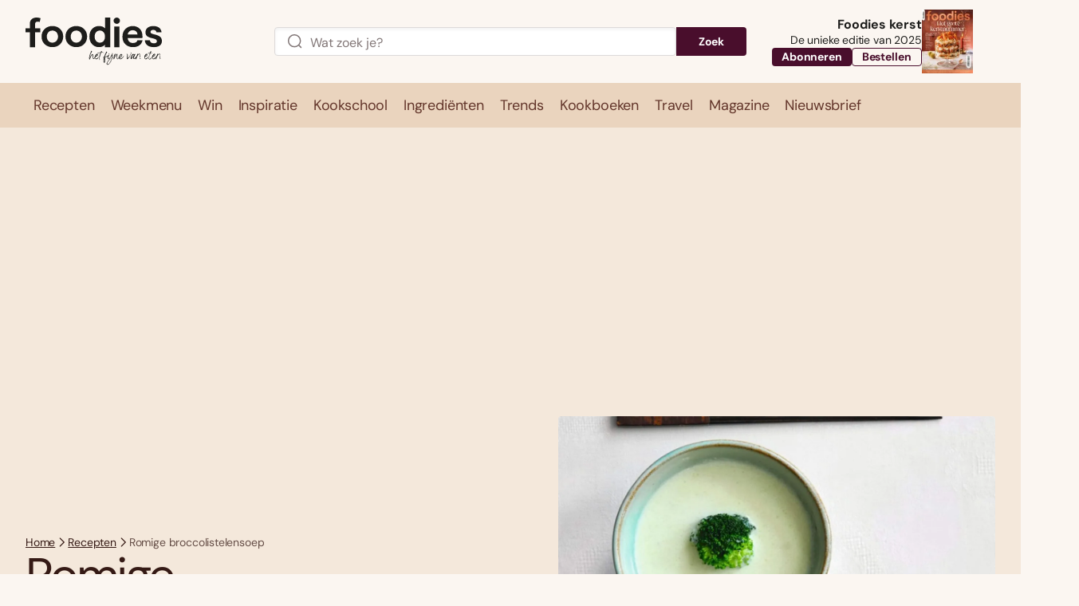

--- FILE ---
content_type: text/css
request_url: https://www.foodiesmagazine.nl/assets/novio/css/styles.min.css?ver=miyivisa
body_size: 21768
content:
@font-face{font-family:"DM Sans";font-weight:400;font-display:swap;src:local("DM Sans"),url("/assets/novio/fonts/dm-sans/dm-sans-v14-latin-regular.woff2") format("woff2");unicode-range:U+0000-00FF,U+0131,U+0152-0153,U+02BB-02BC,U+02C6,U+02DA,U+02DC,U+2000-206F,U+2074,U+20AC,U+2122,U+2191,U+2193,U+2212,U+2215,U+FEFF,U+FFFD}@font-face{font-family:"DM Sans";font-weight:400;font-display:swap;font-style:italic;src:local("DM Sans"),url("/assets/novio/fonts/dm-sans/dm-sans-v14-latin-italic.woff2") format("woff2");unicode-range:U+0000-00FF,U+0131,U+0152-0153,U+02BB-02BC,U+02C6,U+02DA,U+02DC,U+2000-206F,U+2074,U+20AC,U+2122,U+2191,U+2193,U+2212,U+2215,U+FEFF,U+FFFD}@font-face{font-family:"DM Sans";font-weight:700;font-display:swap;src:local("DM Sans"),url("/assets/novio/fonts/dm-sans/dm-sans-v14-latin-700.woff2") format("woff2");unicode-range:U+0000-00FF,U+0131,U+0152-0153,U+02BB-02BC,U+02C6,U+02DA,U+02DC,U+2000-206F,U+2074,U+20AC,U+2122,U+2191,U+2193,U+2212,U+2215,U+FEFF,U+FFFD}@font-face{font-family:"DM Sans";font-weight:700;font-display:swap;font-style:italic;src:local("DM Sans"),url("/assets/novio/fonts/dm-sans/dm-sans-v14-latin-700italic.woff2") format("woff2");unicode-range:U+0000-00FF,U+0131,U+0152-0153,U+02BB-02BC,U+02C6,U+02DA,U+02DC,U+2000-206F,U+2074,U+20AC,U+2122,U+2191,U+2193,U+2212,U+2215,U+FEFF,U+FFFD}/*! normalize.css v8.0.1 | MIT License | github.com/necolas/normalize.css */html{line-height:1.15;-webkit-text-size-adjust:100%}body{margin:0}main{display:block}h1{font-size:2em;margin:.67em 0}hr{box-sizing:content-box;height:0;overflow:visible}pre{font-family:monospace,monospace;font-size:1em}a{background-color:transparent}abbr[title]{border-bottom:none;text-decoration:underline;-webkit-text-decoration:underline dotted;text-decoration:underline dotted}b,strong{font-weight:bolder}code,kbd,samp{font-family:monospace,monospace;font-size:1em}small{font-size:80%}sub,sup{font-size:75%;line-height:0;position:relative;vertical-align:baseline}sub{bottom:-0.25em}sup{top:-0.5em}img{border-style:none}button,input,optgroup,select,textarea{font-family:inherit;font-size:100%;line-height:1.15;margin:0}button,input{overflow:visible}button,select{text-transform:none}button,[type=button],[type=reset],[type=submit]{-webkit-appearance:button}button::-moz-focus-inner,[type=button]::-moz-focus-inner,[type=reset]::-moz-focus-inner,[type=submit]::-moz-focus-inner{border-style:none;padding:0}button:-moz-focusring,[type=button]:-moz-focusring,[type=reset]:-moz-focusring,[type=submit]:-moz-focusring{outline:1px dotted ButtonText}fieldset{padding:.35em .75em .625em}legend{box-sizing:border-box;color:inherit;display:table;max-width:100%;padding:0;white-space:normal}progress{vertical-align:baseline}textarea{overflow:auto}[type=checkbox],[type=radio]{box-sizing:border-box;padding:0}[type=number]::-webkit-inner-spin-button,[type=number]::-webkit-outer-spin-button{height:auto}[type=search]{-webkit-appearance:textfield;outline-offset:-2px}[type=search]::-webkit-search-decoration{-webkit-appearance:none}::-webkit-file-upload-button{-webkit-appearance:button;font:inherit}details{display:block}summary{display:list-item}template{display:none}[hidden]{display:none}lite-youtube{background-color:#000;position:relative;display:block;contain:content;background-position:center center;background-size:cover;cursor:pointer;max-width:720px}lite-youtube::before{content:"";display:block;position:absolute;top:0;background-image:url([data-uri]);background-position:top;background-repeat:repeat-x;height:60px;padding-bottom:50px;width:100%;transition:all .2s cubic-bezier(0, 0, 0.2, 1)}lite-youtube::after{content:"";display:block;padding-bottom:56.25%}lite-youtube>iframe{width:100%;height:100%;position:absolute;top:0;left:0;border:0}lite-youtube>.lty-playbtn{display:block;width:68px;height:48px;position:absolute;cursor:pointer;transform:translate3d(-50%, -50%, 0);top:50%;left:50%;z-index:1;background-color:transparent;background-image:url('data:image/svg+xml;utf8,<svg xmlns="http://www.w3.org/2000/svg" viewBox="0 0 68 48"><path d="M66.52 7.74c-.78-2.93-2.49-5.41-5.42-6.19C55.79.13 34 0 34 0S12.21.13 6.9 1.55c-2.93.78-4.63 3.26-5.42 6.19C.06 13.05 0 24 0 24s.06 10.95 1.48 16.26c.78 2.93 2.49 5.41 5.42 6.19C12.21 47.87 34 48 34 48s21.79-.13 27.1-1.55c2.93-.78 4.64-3.26 5.42-6.19C67.94 34.95 68 24 68 24s-.06-10.95-1.48-16.26z" fill="red"/><path d="M45 24 27 14v20" fill="white"/></svg>');filter:grayscale(100%);transition:filter .1s cubic-bezier(0, 0, 0.2, 1);border:none}lite-youtube:hover>.lty-playbtn,lite-youtube .lty-playbtn:focus{filter:none}lite-youtube.lyt-activated{cursor:unset}lite-youtube.lyt-activated::before,lite-youtube.lyt-activated>.lty-playbtn{opacity:0;pointer-events:none}.lyt-visually-hidden{clip:rect(0 0 0 0);-webkit-clip-path:inset(50%);clip-path:inset(50%);height:1px;overflow:hidden;position:absolute;white-space:nowrap;width:1px}html{box-sizing:border-box}*,*::before,*::after,input{box-sizing:inherit}fieldset{padding:.35rem .75rem .625rem}button,input,optgroup,select,textarea{font-size:1rem}.u-label--kookboek{--theme-color-label: #8a5d93}.u-label--recept{--theme-color-label: #974e37}.u-label--travel{--theme-color-label: #ae286f}.u-label--post{--theme-color-label: #05806d}.u-label--kookschool{--theme-color-label: #164d8e}.u-label--trend{--theme-color-label: #b53819}.u-label--ingredient{--theme-color-label: #9c5721}.u-theme-kookboek,.post-type-archive-kookboek .u-theme,.single-kookboek .u-theme{--theme-color-50: #fbf8fc;--theme-color-100: #f5f0f7;--theme-color-200: #eee3f1;--theme-color-300: #e0cde5;--theme-color-400: #c7a6cf;--theme-color-500: #b68dbf;--theme-color-600: #a172ab;--theme-color-700: #8a5d93;--theme-color-800: #744f7a;--theme-color-900: #5e4162;--theme-color-950: #402744}.u-theme-recept,.post-type-archive-recept .u-theme,.single-recept .u-theme{--theme-color-50: #fbf6f1;--theme-color-100: #f4e8db;--theme-color-200: #ead4be;--theme-color-300: #ddb594;--theme-color-400: #ce9169;--theme-color-500: #c4774b;--theme-color-600: #b66240;--theme-color-700: #974e37;--theme-color-800: #7a4032;--theme-color-900: #63362b;--theme-color-950: #351a15}.u-theme-travel,.post-type-archive-travel .u-theme,.single-travel .u-theme{--theme-color-50: #fcf3f9;--theme-color-100: #fae9f5;--theme-color-200: #f7d3eb;--theme-color-300: #f1b0da;--theme-color-400: #e87ec1;--theme-color-500: #dd57a8;--theme-color-600: #ca3889;--theme-color-700: #ae286f;--theme-color-800: #90245b;--theme-color-900: #671d43;--theme-color-950: #490e2c}.u-theme-post,.post-type-archive-post .u-theme,.single-post .u-theme{--theme-color-50: #fafbeb;--theme-color-100: #f3f6cb;--theme-color-200: #e9ed9b;--theme-color-300: #dddf4b;--theme-color-400: #d9d436;--theme-color-500: #cabe28;--theme-color-600: #ae9920;--theme-color-700: #8b711d;--theme-color-800: #745b1f;--theme-color-900: #634c20;--theme-color-950: #39280f}.u-theme-kookschool,.post-type-archive-kookschool .u-theme,.single-kookschool .u-theme{--theme-color-50: #f2f7fd;--theme-color-100: #e4edfa;--theme-color-200: #c2d9f5;--theme-color-300: #8cbced;--theme-color-400: #4f99e1;--theme-color-500: #297cce;--theme-color-600: #1a60af;--theme-color-700: #164d8e;--theme-color-800: #164276;--theme-color-900: #153256;--theme-color-950: #102441}.u-theme-trend,.post-type-archive-trend .u-theme,.single-trend .u-theme{--theme-color-50: #fef6ee;--theme-color-100: #fcead8;--theme-color-200: #f8d0b0;--theme-color-300: #f3af7e;--theme-color-400: #ed844a;--theme-color-500: #e96426;--theme-color-600: #d94b1c;--theme-color-700: #b53819;--theme-color-800: #902e1c;--theme-color-900: #74291a;--theme-color-950: #3f110b}.u-theme-ingredient,.post-type-archive-ingredient .u-theme,.single-ingredient .u-theme{--theme-color-50: #fcf9ee;--theme-color-100: #f6eecd;--theme-color-200: #eddc9a;--theme-color-300: #e4c765;--theme-color-400: #ddb342;--theme-color-500: #d4972c;--theme-color-600: #bb7624;--theme-color-700: #9c5721;--theme-color-800: #804420;--theme-color-900: #69391e;--theme-color-950: #3c1d0c}.u-h-100{height:100%}.u-w-100{width:100%}.u-background-theme{padding:2.5rem 0;background:var(--theme-color-100, #FAE9F5)}.u-sr-only{position:absolute;width:1px;height:1px;padding:0;margin:-1px;overflow:hidden;clip:rect(0, 0, 0, 0);border:0}.u-margin-default{margin-top:1.5rem;margin-bottom:1.5rem}@media(min-width: 900px){.u-margin-default{margin-top:2.5rem;margin-bottom:2.5rem}}.u-margin-bottom{margin-bottom:1.5rem}@media(min-width: 900px){.u-margin-bottom{margin-bottom:2.5rem}}.u-show-if-desktop{display:none}@media(min-width: 1800px){.u-show-if-desktop{display:inherit}}.u-hide-if-desktop{display:inherit}@media(min-width: 1800px){.u-hide-if-desktop{display:none}}html{-webkit-font-smoothing:antialiased;-webkit-tap-highlight-color:rgba(255,255,255,0);-moz-osx-font-smoothing:grayscale}body,html{background:#fbf6f1;scroll-behavior:smooth;scroll-padding-top:6.25rem;font-size:1rem;line-height:1.5;letter-spacing:-0.16px}img{max-width:100%}a{transition:color 250ms cubic-bezier(0.37, 0, 0.63, 1);color:#b53819}a:hover,a:focus{color:#74291a}picture img{height:auto}body.debug::after,body.debug::before{position:fixed;right:1em;bottom:1em;padding:.25em .5em;font-size:.75rem;text-transform:uppercase;color:#fff;background-color:rgba(0,0,0,.5);z-index:9999}@media(min-width: 480px)and (max-width: 599.98px){body.debug::after{content:"small"}}@media(min-width: 600px)and (max-width: 759.98px){body.debug::after{content:"phone"}}@media(min-width: 760px)and (max-width: 899.98px){body.debug::after{content:"phone-xl"}}@media(min-width: 900px)and (max-width: 1199.98px){body.debug::after{content:"tablet-p"}}@media(min-width: 1200px)and (max-width: 1799.98px){body.debug::after{content:"tablet-l"}}@media(min-width: 1800px){body.debug::after{content:"desktop"}}@media(min-width: 900px){body.debug::before{right:auto;left:1rem;content:attr(data-template);text-transform:lowercase}}body.debug img:not([alt]),body.debug img[alt=""],body.debug img[alt="Afbeelding voor "]{filter:blur(3px);outline:3px solid #dc3545}body.debug .wp-block-image img,body.debug .blocks-gallery-item img{filter:none;outline:0}body.debug .c-skiplink--error{opacity:1;transform:none;background:#dc3545;text-decoration:none;color:#fff}body.debug .c-skiplink--error::after{content:"Error: skiplink not found";margin-top:.5rem;display:block}body{font-family:"DM Sans",sans-serif;color:#1d1d1b;font-size:1.125rem;line-height:1.33;letter-spacing:-0.18px}small{font-size:.875em}h1,h2,h3,h4{font-family:"DM Sans",sans-serif;font-weight:400;color:#902e1c;text-wrap:balance}h1{font-size:3rem;line-height:1;letter-spacing:-2.4px}@media(min-width: 900px){h1{font-size:3.75rem;line-height:1;letter-spacing:-3px}}h2{font-size:1.875rem;line-height:1.2;letter-spacing:-0.9px}h3{font-size:1.25rem;line-height:1.4;letter-spacing:-0.2px}h4{font-size:1.125rem;line-height:1.33;letter-spacing:-0.18px}.s-container,.s-container-small,.s-container-medium,.s-container-large,.s-container-wide{margin:0 auto;padding-left:1rem;padding-right:1rem;width:100%}@media(min-width: 760px){.s-container,.s-container-small,.s-container-medium,.s-container-large,.s-container-wide{padding-left:1.5rem;padding-right:1.5rem}}@media(min-width: 760px){.s-container,.s-container-small,.s-container-medium,.s-container-large,.s-container-wide{padding-left:2rem;padding-right:2rem}}.s-container .s-container,.s-container .s-container-small,.s-container .s-container-medium,.s-container .s-container-large,.s-container .s-container-wide,.s-container-small .s-container,.s-container-small .s-container-small,.s-container-small .s-container-medium,.s-container-small .s-container-large,.s-container-small .s-container-wide,.s-container-medium .s-container,.s-container-medium .s-container-small,.s-container-medium .s-container-medium,.s-container-medium .s-container-large,.s-container-medium .s-container-wide,.s-container-large .s-container,.s-container-large .s-container-small,.s-container-large .s-container-medium,.s-container-large .s-container-large,.s-container-large .s-container-wide,.s-container-wide .s-container,.s-container-wide .s-container-small,.s-container-wide .s-container-medium,.s-container-wide .s-container-large,.s-container-wide .s-container-wide{padding:0}.s-container{max-width:1440px}.s-container-small{max-width:864px}.s-container-medium{max-width:970px}.s-container-large{max-width:1196px}.s-container-wide{max-width:1600px}.s-container--no-padding{padding-left:0;padding-right:0}.s-footer{margin-top:auto;background-color:var(--theme-color-100);padding:2.5rem .5rem 0}@media(min-width: 1200px){.s-footer{padding:4rem 0 0}}.s-footer__grid{gap:1rem;display:grid;grid-template-columns:1fr;grid-template-rows:repeat(4, auto)}@media(min-width: 900px){.s-footer__grid{grid-template-columns:repeat(2, 1fr)}}@media(min-width: 1200px){.s-footer__grid{grid-template-columns:repeat(4, 1fr)}}@media(min-width: 900px){.s-footer__menu{grid-column:2/3;grid-row:1/2;order:1}}@media(min-width: 1200px){.s-footer__menu{grid-column:2/-1;grid-row:1/3}}@media(min-width: 900px){.s-footer__menu--mobile{display:none}}.s-footer__menu--desktop{display:none}@media(min-width: 900px){.s-footer__menu--desktop{display:initial}}.s-footer__logo{display:flex;justify-content:center}@media(min-width: 900px){.s-footer__logo{order:2;grid-row:1/2;grid-column:1/2;display:initial}}.s-footer__logo svg{max-width:140px;width:100%}.s-footer__logo-mobile{display:block}@media(min-width: 900px){.s-footer__logo-mobile{display:none}}.s-footer__logo-desktop{display:none}@media(min-width: 900px){.s-footer__logo-desktop{display:block}}.s-footer__copyright{font-size:.875rem;margin:0}@media(min-width: 900px){.s-footer__copyright{text-align:center;order:4;grid-column:1/-1}}@media(min-width: 1200px){.s-footer__copyright{padding:1.5rem 0 1.875rem}}.s-footer__icon{margin-right:.5rem}.s-footer__link:not(:last-child){margin-bottom:.5rem}.s-footer__social{width:-moz-fit-content;width:fit-content;margin:0 auto}@media(min-width: 900px){.s-footer__social{order:3;grid-column:1/2}}@media(min-width: 1200px){.s-footer__social{margin:0}}.s-footer__social a{color:var(--theme-color-950)}.s-header__logo{display:block;position:relative;color:#1d1d1b}@media(max-width: 899.98px){.s-header{position:sticky;top:0;left:0;right:0;background:#fbf6f1;z-index:100;transition:background 400ms cubic-bezier(0.37, 0, 0.63, 1)}.s-header.is-open{background:#f4e8db}.s-header.has-open-search .s-header__search{transform:translateY(0)}.s-header__container{display:flex;align-items:center;justify-content:space-between;height:5rem;gap:.75rem;position:relative}.s-header__container::after{content:"";position:absolute;background-color:#fbf6f1;z-index:-1;inset:0 -1rem}}@media(max-width: 899.98px)and (min-width: 760px){.s-header__container::after{inset:0 -1.5rem}}@media(max-width: 899.98px)and (min-width: 760px){.s-header__container::after{inset:0 -2rem}}@media(max-width: 899.98px){.s-header__logo{max-height:2.875rem}}@media(max-width: 899.98px)and (min-width: 600px){.s-header__logo{max-height:3.5rem}}@media(max-width: 899.98px){.s-header__logo svg{max-width:8rem;width:100%}}@media(max-width: 899.98px)and (min-width: 600px){.s-header__logo svg{max-width:11.25rem}}@media(max-width: 899.98px){.s-header__search{width:100%;position:absolute;top:5rem;transform:translateY(-100%);transition:transform 400ms cubic-bezier(0.25, 1, 0.5, 1);z-index:-1;padding:1rem 0}.s-header__search::after{content:"";position:absolute;background-color:#b53819;z-index:-1;inset:0 -1rem}}@media(max-width: 899.98px)and (min-width: 760px){.s-header__search::after{inset:0 -1.5rem}}@media(max-width: 899.98px)and (min-width: 760px){.s-header__search::after{inset:0 -2rem}}@media(max-width: 899.98px){.s-header__search .c-search-form .c-search-form__form{flex-direction:row;gap:1rem}.s-header__search .c-button{width:initial}.s-header__abbo{display:none}.s-header__right{display:flex;align-items:center}}@media(min-width: 900px){.s-header{height:6.5rem;padding-top:.75rem;padding-bottom:.75rem;position:relative}.s-header.is-menu-stuck{position:sticky;padding:0;z-index:110;top:0}.s-header.is-menu-stuck .s-header__container>div:first-child,.s-header.is-menu-stuck .s-header__container .s-header__abbo{display:none}.s-header.is-menu-stuck .s-header__search{width:100%;position:absolute;transform:translateY(calc(-100% - 5.625rem));transition:transform 400ms cubic-bezier(0.25, 1, 0.5, 1);z-index:-1;padding:1rem 0;opacity:0;left:0;top:3.5rem}.s-header.is-menu-stuck .s-header__search::after{content:"";position:absolute;background-color:#b53819;z-index:-1;inset:0}.s-header.is-menu-stuck .s-header__search .c-search-form .c-search-form__form{flex-direction:row;gap:1rem}.s-header.is-menu-stuck .s-header__search .c-button{width:initial}.s-header.is-menu-stuck.has-open-search .s-header__search{transform:translateY(0);opacity:1}.s-header__container{display:grid;grid-template-columns:11.25rem 1fr 17.5rem;align-items:center;justify-content:space-between;gap:1.5rem}.s-header__right{display:none}.s-header__logo{max-height:3.8125rem}.s-header__logo svg{width:10.6875rem}}@media(min-width: 1200px){.s-header__container{grid-template-columns:17.5rem 1fr 17.5rem;gap:2rem}}.s-header__filter{background:#fbf6f1;position:fixed;inset:0;z-index:120;opacity:0;transition:all 400ms cubic-bezier(0.37, 0, 0.63, 1);pointer-events:none}.has-open-filter .s-header__filter{opacity:1;pointer-events:auto}.s-header__logo--travel svg{height:2.875rem;width:auto}@media(min-width: 600px){.s-header__logo--travel svg{height:3.5rem}}.s-main{flex-grow:1}.post-type-archive-kookboek .s-main{background:#fbf8fc}.post-type-archive-recept .s-main{background:#fbf6f1}.post-type-archive-post .s-main{background:#fcf9ee}.post-type-archive-kookschool .s-main{background:#f2f7fd}.post-type-archive-trend .s-main{background:#fef6ee}.post-type-archive-ingredient .s-main{background:#fcf9ee}@media(max-width: 899.98px){.s-menu__stuck{display:none}}@media(min-width: 900px){.s-menu{position:sticky;top:-1px;z-index:110;background-color:var(--theme-color-200, #f4e8db);display:flex;align-items:center;transition:box-shadow 400ms cubic-bezier(0.37, 0, 0.63, 1)}.s-menu.is-stuck{box-shadow:0 4px 6px -2px rgba(0,0,0,.05),0 10px 15px -3px rgba(0,0,0,.1)}.s-menu.is-stuck .s-menu__default{transform:translateY(-100%);transition:transform 300ms cubic-bezier(0.12, 0, 0.39, 0),opacity 250ms cubic-bezier(0.12, 0, 0.39, 0);opacity:0}.s-menu.is-stuck .s-menu__stuck{transform:translateY(0);transition:transform 300ms cubic-bezier(0.12, 0, 0.39, 0),opacity 250ms cubic-bezier(0.12, 0, 0.39, 0);opacity:1}.s-menu__default,.s-menu__stuck{height:3.5rem;position:absolute;inset:0;display:flex;align-items:center;transition:transform 300ms cubic-bezier(0.61, 1, 0.88, 1),opacity 250ms cubic-bezier(0.61, 1, 0.88, 1)}.s-menu__stuck{transform:translateY(100%);display:grid;grid-template-columns:7.25rem 1fr 2.5rem;gap:1rem;opacity:0}.s-menu__wrapper{height:3.5rem;position:relative}.s-menu__middle{display:flex;justify-content:center}.s-menu__search{display:flex;justify-content:flex-end}.s-menu__logo{max-height:2.5rem;display:block;position:relative;color:var(--theme-color-950, #351a15)}.s-menu__logo svg{width:7.25rem;fill:var(--theme-color-950, #351a15)}.s-menu__logo--travel svg{height:2.5rem;width:auto}}@media(min-width: 1200px){.s-menu__stuck{grid-template-columns:7.25rem 1fr 7.25rem}}@media(min-width: 900px){.s-search{display:grid;margin-top:2rem;margin-bottom:2.5rem;grid-template-columns:minmax(0, 17.5rem) 1fr;gap:2rem;align-items:flex-start}}.s-wrapper{min-height:100vh;display:flex;flex-direction:column;justify-content:flex-start}.s-version-dashboard{position:fixed;left:1rem;top:1rem;background:rgba(0,0,0,.5);color:#fff;font-weight:400;font-size:.75rem;padding:.5rem}.s-version-dashboard ul{list-style-type:none;padding:0;margin:.25rem 0 0}.admin-bar .s-version-dashboard{top:3rem}.t-single{display:flex;gap:2rem;flex-direction:column;padding-top:2rem}@media(min-width: 1200px){.t-single{padding-top:2.5rem;flex-direction:row}}@media(min-width: 1200px){.t-single--sidebar{display:grid;grid-template-columns:calc(100% - 24rem - 2rem) 24rem}}@media(min-width: 1200px){.t-single--recipe .t-single__content{flex-grow:1;width:0}}.t-single--recipe .t-single__content>:first-child{margin-top:0}.t-single--recipe .t-single__seperator{margin-bottom:2rem;width:1px;min-width:1px;background-color:#ead4be;flex:1;display:none;flex-grow:0}@media(min-width: 1200px){.t-single--recipe .t-single__seperator{display:initial}}.t-single--recipe .t-single__sidebar{flex-shrink:0;width:100%}.t-single--recipe .t-single__sidebar:not(.t-single__sidebar--ingredients){display:none}@media(min-width: 1200px){.t-single--recipe .t-single__sidebar{margin-bottom:2rem;max-width:19.75rem}.t-single--recipe .t-single__sidebar:not(.t-single__sidebar--ingredients){display:block}}.t-single--recipe .t-single__ad .c-adunit__inner{padding:0}@media(min-width: 1200px){.t-single--recipe .t-single__ad{display:none}}@media(min-width: 1200px){.t-single--recipe .t-single__newsletter{display:none}}.t-single-recipe__ad-top{background:var(--theme-color-100, #f4e8db);display:none;padding:0}@media(min-width: 900px){.t-single-recipe__ad-top{display:block}}@media(min-width: 900px){.t-single__intro{display:none}}.t-single__intro+.t-single__ad{margin-top:0}body.is-travel{background:#fff}.is-travel .s-header{background-color:#fcf3f9;height:-moz-fit-content;height:fit-content}.is-travel .s-header .s-header__container::after{background-color:#fcf3f9}@media(min-width: 1200px){.is-travel .s-header.is-menu-stuck .s-header__search::after{background-color:#ae286f}}.is-travel .s-menu.is-open{height:-moz-fit-content;height:fit-content}@media(max-width: 899.98px){.is-travel .s-menu.is-open .c-menu-main{background:#fae9f5}}.is-travel .s-menu.is-open .s-header__container::after{background-color:#fcf3f9}@media(min-width: 1200px){.is-travel .s-menu.is-open.is-menu-stuck .s-header__search::after{background-color:#ae286f}}@media(max-width: 899.98px){.is-travel .s-menu.is-open .c-menu-main{background:#fae9f5}}.is-travel .s-footer{background-color:#fae9f5}.is-travel .s-header__search::after{background-color:#ae286f}.is-travel .c-card:hover{background-color:#f7d3eb}.b-wp-core{margin-top:1.5rem}@media(min-width: 1200px){.b-wp-core{margin-top:2.5rem}}@media(max-width: 759.98px){.wp-block-column{flex-direction:column}}.wp-block-column{margin:0 !important;gap:1rem}.wp-has-aspect-ratio lite-youtube{position:absolute;top:0;right:0;bottom:0;left:0;height:100%;width:100%;max-width:100000000px}.b-wp-core-gallery .columns-2 .blocks-gallery-grid figcaption{display:none}@media(min-width: 600px){.b-wp-core-gallery .columns-2 .blocks-gallery-grid figcaption{display:initial}}.b-wp-core-gallery .columns-3 .blocks-gallery-grid figcaption,.b-wp-core-gallery .columns-4 .blocks-gallery-grid figcaption,.b-wp-core-gallery .columns-5 .blocks-gallery-grid figcaption,.b-wp-core-gallery .columns-6 .blocks-gallery-grid figcaption{display:none}.b-wp-core-gallery img{border-radius:4px}.b-wp-core-heading+.b-wp-core-paragraph{margin-top:.875rem}.b-wp-core-image img{height:auto;border-radius:4px}.b-wp-core-list .b-wp-core-list-item,.c-steps .b-wp-core-list-item{margin:0;padding:0}.b-wp-core-list ul,.b-wp-core-list ol,.c-steps ul,.c-steps ol{padding:0;list-style:none}.b-wp-core-list ul li,.b-wp-core-list ol li,.c-steps ul li,.c-steps ol li{font-size:1.125rem;line-height:1.33;letter-spacing:-0.18px;position:relative;margin-bottom:1rem;padding-left:1.5rem}@media(min-width: 900px){.b-wp-core-list ul li,.b-wp-core-list ol li,.c-steps ul li,.c-steps ol li{padding-left:2.625rem}}.b-wp-core-list ul li::before,.c-steps ul li::before{content:"";background:var(--theme-color-700, #b53819);position:absolute;top:.5625rem;width:.375rem;height:.375rem;left:0;border-radius:50%}@media(min-width: 900px){.b-wp-core-list ul li::before,.c-steps ul li::before{width:.5rem;height:.5rem}}.b-wp-core-list ol,.c-steps ol{counter-reset:number-counter}.b-wp-core-list ol li,.c-steps ol li{counter-increment:number-counter}.b-wp-core-list ol li::before,.c-steps ol li::before{content:counter(number-counter) ". ";color:var(--theme-color-700, #b53819);position:absolute;left:0;font-weight:700}.b-wp-core-paragraph{margin-top:0;margin-bottom:0}.b-wp-core-paragraph p{margin:0 0 1.5rem;font-size:1.125rem;line-height:1.33;letter-spacing:-0.18px}@media(min-width: 900px){.b-wp-core-paragraph p{margin:0 0 2rem}}.b-wp-core-table{display:flex}.b-wp-core-table .wp-block-table table{border-radius:.5rem;background-color:#f4e8db;overflow:hidden}.b-wp-core-table .wp-block-table thead,.b-wp-core-table .wp-block-table tfoot{text-align:left;border:none;background-color:#ead4be;font-size:1rem;line-height:1.5;letter-spacing:-0.16px;font-weight:700}.b-wp-core-table .wp-block-table th,.b-wp-core-table .wp-block-table td{border:none;padding:.5rem 1rem}.b-wp-core-table .wp-block-table.is-style-stripes thead,.b-wp-core-table .wp-block-table.is-style-stripes tfoot{background-color:#ddb594}.b-wp-core-table .wp-block-table.is-style-stripes tbody tr:nth-child(odd){background-color:#ead4be}.b-wp-core-video video{max-height:37.5rem}.b-block{margin-top:1.5rem}@media(min-width: 1200px){.b-block{margin-top:2.5rem}}.b-block h2{margin-bottom:.75rem}.b-advertisement-adin-block,.b-adnativelocator{margin-bottom:2rem;display:none}.b-banner__link{display:block}.b-banner__image{border-radius:.25rem;position:relative;overflow:hidden;display:flex;justify-content:center;aspect-ratio:var(--aspect-ratio, 4/3)}.b-banner__image img{display:block;-o-object-fit:cover;object-fit:cover;height:100%;width:100%}.b-banner__image--big{display:none}@media(min-width: 600px){.b-banner__image--big{display:block}}.b-banner__image--small{display:block}@media(min-width: 600px){.b-banner__image--small{display:none}}.b-buttons__inner{display:flex;flex-wrap:wrap;gap:1rem}@media(min-width: 900px){.b-buttons__inner{gap:1.5rem}}.b-buttons__inner--align-center{justify-content:center;align-items:center}.b-buttons__inner--align-right{justify-content:flex-end;align-items:flex-end}.b-buttons__item{width:-moz-fit-content;width:fit-content}.b-card-block+.b-card-block{margin-top:0}.b-card-block__container{background:var(--theme-color-50, transparent);padding:.625rem 0 1.25rem}@media(min-width: 900px){.b-card-block__container{padding:2.5rem 0}}.single-post .b-card-block__container{padding-top:0}@media(min-width: 900px){.single-post .b-card-block__container{padding-top:0}}.b-card-block__title{color:var(--theme-color-950, #902e1c);margin:0 0 .5rem}@media(min-width: 900px){.b-card-block__title{margin-bottom:1rem}}.b-card-block__footer{display:flex;margin-top:1rem;align-items:center;justify-content:center}@media(min-width: 900px){.b-card-block__footer{margin-top:2.5rem}}.b-card-block__link{color:var(--theme-color-950, #902e1c)}.b-card-block__link:hover,.b-card-block__link:focus{color:var(--theme-color-700, #74291a)}.b-content__grid{display:grid;gap:1.5rem;grid-template-columns:repeat(12, 1fr)}.b-content__grid.align-items-start{align-items:start}.b-content__grid.align-items-center{align-items:center}@media(min-width: 1200px){.b-content__grid.justify-content-center .b-content__column{grid-column-start:4}}@media(min-width: 1200px){.b-content__grid.justify-content-end .b-content__column{grid-column-start:7}}.b-content__column{grid-column:span 12}.b-content__column.order-mobile-1{order:1}.b-content__column.order-mobile-2{order:2}@media(min-width: 1200px){.b-content__column{grid-column:auto/span 6}.b-content__column.order-desktop-1{order:1}.b-content__column.order-desktop-2{order:2}}.b-content__image{position:relative;aspect-ratio:3/2;background-color:#ced4da;margin-bottom:1.5rem;border-radius:4px;overflow:hidden}@media(min-width: 1200px){.b-content__image{margin-bottom:0}}.b-content__image img{display:block;position:absolute;top:0;right:0;bottom:0;left:0;width:100%;height:100%;-o-object-fit:cover;object-fit:cover}.b-content__media{position:relative;aspect-ratio:16/9;background-color:#ced4da;margin-bottom:1.5rem;border-radius:4px;overflow:hidden}@media(min-width: 1200px){.b-content__media{margin-bottom:0}}.b-content__media iframe,.b-content__media object,.b-content__media embed{position:absolute;top:0;left:0;width:100%;height:100%}.b-featured-magazine__container{display:flex}.b-featured-magazine__container--center{justify-content:center}.b-featured-magazine__container--right{justify-content:flex-end}.b-featured-magazine__wrapper{display:flex;gap:1rem;background-color:var(--theme-color-100);border-radius:.75rem;padding:1rem;flex-direction:column;max-width:50rem}@media(min-width: 900px){.b-featured-magazine__wrapper{flex-direction:row}}.b-featured-magazine__image{max-width:17.9375rem;border-radius:.25rem}.b-featured-magazine__image picture{display:block}.b-featured-magazine__title{margin:0 0 1rem;color:var(--theme-color-950)}.b-featured-magazine__subtitle{font-size:1.5rem;line-height:1.33;letter-spacing:-0.72px;color:var(--theme-color-950)}.b-featured-magazine__price{font-weight:700;margin:0 0 1rem;color:var(--theme-color-950)}.b-featured-magazine__text{color:var(--theme-color-950)}.b-featured-magazine__content{display:flex;flex-direction:column;align-items:flex-start;justify-content:flex-start;max-width:25rem;width:100%}.b-form-segmentation .c-form .wpbd-form,.c-segmentation--recipe .c-form .wpbd-form{max-width:unset}.b-form-segmentation .c-form .wpbd-form .wpbd-form-form,.c-segmentation--recipe .c-form .wpbd-form .wpbd-form-form{display:flex;gap:1rem;flex-wrap:wrap;flex-direction:column;margin-top:0;align-items:flex-start}@media(min-width: 600px){.b-form-segmentation .c-form .wpbd-form .wpbd-form-form,.c-segmentation--recipe .c-form .wpbd-form .wpbd-form-form{flex-direction:row;align-items:flex-end}}.b-form-segmentation .c-form .wpbd-form .wpbd-title,.c-segmentation--recipe .c-form .wpbd-form .wpbd-title{margin-bottom:.25rem;font-size:1.375rem}.b-form-segmentation .c-form .wpbd-form .wpbd-description,.c-segmentation--recipe .c-form .wpbd-form .wpbd-description{margin:0 0 1rem;line-height:1.625;font-size:1rem}.b-form-segmentation .c-form .wpbd-form .wpbd-label,.c-segmentation--recipe .c-form .wpbd-form .wpbd-label{margin-bottom:.5rem;font-size:1rem}.b-form-segmentation .c-form .wpbd-form .wpbd-input-group-email,.c-segmentation--recipe .c-form .wpbd-form .wpbd-input-group-email{flex:1;font-size:1rem}.b-form-segmentation .c-form .wpbd-form .wpbd-terms-text,.c-segmentation--recipe .c-form .wpbd-form .wpbd-terms-text{color:#898989;font-size:.9rem;line-height:1}.b-form-segmentation .c-form .wpbd-form .wpbd-terms-text p,.c-segmentation--recipe .c-form .wpbd-form .wpbd-terms-text p{margin:0}.b-form-segmentation .c-form .wpbd-form .wpbd-submit,.b-form-segmentation .c-form .wpbd-form .wpbd-btn-submit,.c-segmentation--recipe .c-form .wpbd-form .wpbd-submit,.c-segmentation--recipe .c-form .wpbd-form .wpbd-btn-submit{width:-moz-fit-content;width:fit-content}.b-form-segmentation .c-form .wpbd-form .form-group,.c-segmentation--recipe .c-form .wpbd-form .form-group{margin-top:0}.b-form-segmentation .c-form .wpbd-form .form-group input,.c-segmentation--recipe .c-form .wpbd-form .form-group input{margin-bottom:0}.b-form-segmentation .c-form .wpbd-form .form-group input:not([type=submit]),.c-segmentation--recipe .c-form .wpbd-form .form-group input:not([type=submit]){border:1px solid #ced4da;width:100%}.b-form-segmentation .c-form .wpbd-form .form-group input[type=submit],.c-segmentation--recipe .c-form .wpbd-form .form-group input[type=submit]{border-radius:.25rem;margin:0;font-size:1rem}.b-form-segmentation__inner,.c-segmentation--recipe{max-width:37.5rem}.b-form-segmentation__inner>*,.c-segmentation--recipe>*{position:relative;z-index:2}.b-form-segmentation__inner.b-form-segmentation__inner--extended-design,.b-form-segmentation__inner.c-segmentation--extended-design,.c-segmentation--recipe.b-form-segmentation__inner--extended-design,.c-segmentation--recipe.c-segmentation--extended-design{border-radius:.25rem;background-color:#f4e8db;padding:1rem 0;position:relative}@media(min-width: 900px){.b-form-segmentation__inner.b-form-segmentation__inner--extended-design,.b-form-segmentation__inner.c-segmentation--extended-design,.c-segmentation--recipe.b-form-segmentation__inner--extended-design,.c-segmentation--recipe.c-segmentation--extended-design{padding:2rem}}.b-form-segmentation__inner.b-form-segmentation__inner--extended-design::before,.b-form-segmentation__inner.c-segmentation--extended-design::before,.c-segmentation--recipe.b-form-segmentation__inner--extended-design::before,.c-segmentation--recipe.c-segmentation--extended-design::before{content:"";position:absolute;inset:0 -2rem;background-color:#f4e8db;z-index:1}@media(min-width: 900px){.b-form-segmentation__inner.b-form-segmentation__inner--extended-design::before,.b-form-segmentation__inner.c-segmentation--extended-design::before,.c-segmentation--recipe.b-form-segmentation__inner--extended-design::before,.c-segmentation--recipe.c-segmentation--extended-design::before{display:none}}.b-recipe-block__wrapper{display:flex;flex-direction:column;gap:1rem}@media(min-width: 900px){.b-recipe-block__wrapper{gap:2rem;flex-direction:row;align-items:center}}@media(min-width: 760px){.b-recipe-block__image{flex:1 0 20rem}}.b-recipe-block__image picture{display:flex;height:15rem;max-width:20rem;width:100%}@media(min-width: 760px){.b-recipe-block__content{width:100%}}.b-recipe-block__title{margin:0;font-size:1.25rem;color:#902e1c}@media(min-width: 900px){.b-recipe-block__title{font-size:1.5rem}}.b-recipe-block__title a{text-decoration:none}.b-recipe-block__text{color:#351a15}@media(min-width: 900px){.b-recipe-block__wrapper--reverse{flex-direction:row-reverse}}.b-recipe-summary__wrapper{background-color:#f4e8db;border-radius:.75rem;position:relative}.b-recipe-summary__intro{border-bottom:1px solid #ead4be}.b-recipe-summary__recipe{display:flex;gap:2rem;flex-direction:column;padding:2rem}@media(min-width: 1200px){.b-recipe-summary__recipe{padding-top:2.5rem;flex-direction:row}}@media(min-width: 1200px){.b-recipe-summary__steps{flex-grow:1;width:0}}.b-recipe-summary__steps>:first-child{margin-top:0}.b-recipe-summary__seperator{background-color:#ead4be;width:100%;height:1px}@media(min-width: 1200px){.b-recipe-summary__seperator{flex:1;flex-grow:0;width:1px;min-width:1px;display:initial;height:auto}}.b-recipe-summary__sidebar{flex-shrink:0;width:100%}@media(min-width: 1200px){.b-recipe-summary__sidebar{max-width:19.75rem}}.b-recipe-summary__label{position:absolute;left:.5rem;top:.5rem;z-index:1}.b-recipe-summary .c-highlighted__title{font-size:1.875rem}.b-recipe-summary .c-filter-group__title,.b-recipe-summary .c-steps h2{font-size:1.5rem}.b-recipe-summary .c-steps h2:first-of-type{margin-top:0}.b-recipe-summary .c-filter-group:first-of-type:first-child .c-filter-group__title{margin-top:0}@media(min-width: 1200px){.b-recipe-summary .c-filter-group:first-of-type:first-child .c-filter-group__title{margin-top:initial}}.b-search-header{margin:0}.b-tags{margin:2.5rem 0}.b-tip{margin-top:2.125rem}.b-read-more+.b-read-more{margin-top:0}.b-read-more__container{position:relative}.b-read-more__container::before{content:"";background-color:#f4e8db;position:absolute;inset:0}@media(min-width: 1200px){.b-read-more__container::before{display:none}}.b-read-more__inner{position:relative;padding:1.25rem 0}@media(min-width: 1200px){.b-read-more__inner{background-color:#f4e8db;padding:1.25rem 1rem}}.b-read-more__title{font-size:1.5rem;line-height:1.3;margin:0 0 1rem}.b-read-more__label{background-color:#f4e8db;padding:.125rem .625rem;font-family:"DM Sans",sans-serif;font-size:1rem;position:absolute;top:0;transform:translateY(-75%)}.c-accordion{position:relative;background-color:#f4e8db;border-radius:.25rem;margin-bottom:.5rem;transition:all 250ms cubic-bezier(0.37, 0, 0.63, 1)}.c-accordion:not(:last-child) .c-accordion__content{padding-bottom:1rem}@media(min-width: 900px){.c-accordion:not(:last-child) .c-accordion__content{padding-bottom:1.5rem}}.c-accordion:hover,.c-accordion:focus{background-color:#ead4be}.c-accordion.is-open{background-color:#fff}.c-accordion.is-open .c-accordion__button::after{transform:rotate(-180deg) translateY(-50%)}.c-accordion.is-open .c-accordion__button::before{transform:rotate(180deg) translateY(-50%);opacity:0}.c-accordion__inner{position:relative;overflow:hidden}.c-accordion__button{position:relative;z-index:1;width:100%;border:0;background-color:rgba(0,0,0,0);text-align:left;padding:1rem 2rem 1rem .75rem}@media(min-width: 900px){.c-accordion__button{padding:1.5rem 2.5rem 1.5rem 1.25rem}}.c-accordion__button:hover{cursor:pointer}.c-accordion__button::after,.c-accordion__button::before{content:"";position:absolute;top:50%;right:.5rem;transform:translateY(-50%);height:.125rem;width:1rem;background-color:#b53819;transition:all 250ms cubic-bezier(0.37, 0, 0.63, 1)}@media(min-width: 900px){.c-accordion__button::after,.c-accordion__button::before{right:1.5rem}}.c-accordion__button::before{transform:rotate(90deg) translateY(-50%);transform-origin:top}.c-accordion__title{font-size:1rem;color:#1d1d1b;padding-right:1rem;margin:0;pointer-events:none;font-weight:700}@media(min-width: 900px){.c-accordion__title{font-size:1.125rem;padding-right:1.5rem}}.c-accordion__content{display:none;will-change:height,padding,margin;font-size:1rem;padding:0 .75rem}@media(min-width: 900px){.c-accordion__content{font-size:1.125rem;padding:0 1.25rem}}.c-adunit{flex-direction:column;align-items:center;position:relative}.c-adunit__inner{margin:0 auto;padding:2.5rem 0;display:grid;grid-template-columns:1fr;grid-template-rows:1fr;justify-items:center}.debug .c-adunit__inner{outline:2px solid red;position:relative}.debug .c-adunit__inner::before{content:"Advertisement - " attr(data-id);font-size:10px;font-weight:bold;color:#fff;position:absolute;top:-2px;background:red;padding:2px 4px;left:-2px;z-index:1}.adunit{grid-column:1/2;grid-row:1/2}.debug .adunit{background-color:#f08080}.c-adunit--mobile,.c-adunit--mobile .adunit{display:block}@media(min-width: 1200px){.c-adunit--mobile,.c-adunit--mobile .adunit{display:none}}.c-adunit--desktop,.c-adunit--desktop .adunit{display:none}@media(min-width: 1200px){.c-adunit--desktop,.c-adunit--desktop .adunit{display:block}}.c-adunit--horizontal{background-color:var(--theme-color-50)}.c-adunit--horizontal .c-adunit__inner{width:60.625rem;min-height:15.625rem;margin:0 auto}.c-adunit--horizontal .adunit{width:60.625rem;min-height:15.625rem}.c-adunit--square{margin:1rem -1rem;position:relative}.c-adunit--square .adunit{width:18.75rem;min-height:15.75rem}.c-adunit--square::after{content:"";z-index:-1;position:absolute;width:100vw;height:100%;top:0;left:calc(50% - 50vw);right:calc(50% - 50vw)}@media(min-width: 600px){.c-adunit--square::after{left:0;right:0;width:100%;border-radius:.5rem}}@media(min-width: 1200px){.c-adunit--square::after{display:none}}@media(min-width: 600px){.c-adunit--square{margin:0}}.c-adunit--vertical{min-height:37.5rem;position:relative;width:18.75rem}.t-single__content .c-adunit--vertical{margin-bottom:2rem;margin-left:auto;margin-right:auto}.t-single__content .c-adunit--vertical:not(:first-child){margin-top:2rem}.c-adunit--vertical .c-adunit__inner{padding:0;min-height:37.5rem}.c-adunit--vertical .adunit{width:100%;min-height:15.625rem;height:100%}.c-adunit--vertical .adunit>div{position:sticky !important;top:4.5rem !important}.c-adunit--fluid .c-adunit__inner{width:100%;min-height:22.5rem}.c-adunit--native{min-height:15.625rem}@media(min-width: 1200px){.c-adunit--native{min-height:17.1875rem}}.c-adunit--native .adunit{width:100%;min-height:15.625rem}@media(min-width: 1200px){.c-adunit--native .adunit{min-height:17.1875rem}}.c-adunit--native .c-adunit__inner>p{display:none}.c-adunit__title{margin:0 0 1rem;font-size:.9375rem;line-height:1.33;color:var(--theme-color-950, #490e2c);display:flex;align-items:center;gap:.5rem}@media(min-width: 1200px){.c-adunit__title{display:none}}.c-adunit__title .c-adunit__line{margin-top:0}.c-adunit__line{flex:1;height:.0625rem;background-color:var(--theme-color-200, #ead4be);margin-top:1.75rem}.c-adunit__title+.c-adunit__inner{padding:0}.c-adunit--article{margin:1rem 0}@media(min-width: 1200px){.c-adunit--article .c-adunit__title{display:flex}}.c-adunit--archive{margin-bottom:2rem}.c-adunit--grid .c-adunit__title,.c-adunit--travel .c-adunit__title{display:flex}.c-author{display:flex;background-color:var(--theme-color-100, #fcead8);padding:1rem;border-radius:.75rem;flex-direction:column;gap:.5rem;margin-top:1.5rem;text-decoration:none;transition:all .3s cubic-bezier(0.12, 0, 0.39, 0)}@media(min-width: 1200px){.c-author{margin-top:2.5rem;flex-direction:row;align-items:center;gap:1rem}}.c-author:hover,.c-author:focus{text-decoration:none;background-color:var(--theme-color-200, #f8d0b0);translate:5px}.c-author__image{width:6.5rem;height:6.5rem;aspect-ratio:1;border-radius:.25rem;grid-column:1;flex-shrink:0}.c-author__name{grid-column:2;font-size:1.5rem;font-weight:500;line-height:2rem;color:var(--theme-color-950, #3f110b);margin:0}.c-author__job{margin:.25rem 0 0;color:var(--theme-color-800, #902e1c)}.c-author__description{margin:0;color:#564e4e}.c-author__left{min-width:17.0625rem;display:flex;gap:1rem;align-items:center}.c-breadcrumbs{position:relative;margin:0 -2rem;padding:0 2rem;display:flex;flex-wrap:wrap;gap:.25rem}@media(min-width: 900px){.c-breadcrumbs{margin:0;padding:0}}.c-breadcrumbs::before,.c-breadcrumbs::after{content:"";position:absolute;width:1rem;top:0;bottom:0;z-index:1}@media(min-width: 900px){.c-breadcrumbs::before,.c-breadcrumbs::after{display:none}}.c-breadcrumbs::before{left:0;background:linear-gradient(90deg, rgb(var(--theme-color-50) 1) 0%, rgb(var(--theme-color-50) 0) 75%, rgb(var(--theme-color-50) 0) 100%)}.c-breadcrumbs::after{right:0;background:linear-gradient(-90deg, rgb(var(--theme-color-50) 1) 0%, rgb(var(--theme-color-50) 0) 75%, rgb(var(--theme-color-50) 0) 100%)}.c-breadcrumbs__scroller{display:flex;gap:0 .5rem;margin:0 -2rem;padding:0 2rem;overflow-x:scroll;overflow-y:hidden;align-items:flex-start;justify-content:flex-start;width:100vw}@media(min-width: 900px){.c-breadcrumbs__scroller{width:auto}}@media(hover: hover){.c-breadcrumbs__scroller{-ms-overflow-style:none;scrollbar-width:none}.c-breadcrumbs__scroller::-webkit-scrollbar{display:none}}@media(min-width: 900px){.c-breadcrumbs__scroller{overflow-x:initial;margin:0;padding:0;flex-wrap:wrap}}.c-breadcrumbs__item{display:inline-flex;color:var(--theme-color-950, #490e2c);font-size:.875rem;align-items:center;gap:.25rem;min-width:-moz-fit-content;min-width:fit-content;min-height:1.5rem}.c-breadcrumbs__item p{margin:0}span.c-breadcrumbs__link{opacity:.75;width:-moz-max-content;width:max-content}.c-breadcrumbs__link{transition:color 250ms cubic-bezier(0.37, 0, 0.63, 1);color:var(--theme-color-950, #351a15)}a.c-breadcrumbs__link:hover,a.c-breadcrumbs__link:focus{color:#74291a}.c-breadcrumbs__item-icon{width:1rem;height:1rem;color:var(--theme-color-950, #490e2c)}.c-breadcrumbs__item-icon svg{width:100%}.c-button-group{display:flex;gap:1rem}.c-button-group .c-button{padding:.625rem}.c-buttons{display:flex;gap:.5rem}.c-button,.c-search-filter .search-filter-reset,.c-form input[type=submit],.c-form button,.wpbd-form input[type=submit],.wpbd-form button{padding:.4375rem 1rem;background:var(--theme-color-950, #490e2c);color:#fff;border-radius:4px;font-size:1rem;line-height:1.5;font-weight:700;letter-spacing:-0.16px;text-decoration:none;transition:all 250ms cubic-bezier(0.37, 0, 0.63, 1);display:inline-flex;align-items:center;border:0;position:relative;gap:.5rem}.c-button:hover,.c-button:focus,.c-search-filter .search-filter-reset:hover,.c-form input[type=submit]:hover,.c-form button:hover,.wpbd-form input[type=submit]:hover,.wpbd-form button:hover,.c-search-filter .search-filter-reset:focus,.c-form input[type=submit]:focus,.c-form button:focus,.wpbd-form input[type=submit]:focus,.wpbd-form button:focus{cursor:pointer;background:var(--theme-color-900, #671d43);color:#fff}.c-button svg,.c-search-filter .search-filter-reset svg,.c-form input[type=submit] svg,.c-form button svg,.wpbd-form input[type=submit] svg,.wpbd-form button svg{width:1rem}.c-button--outline,.c-search-filter .search-filter-reset{background-color:rgba(0,0,0,0);border:1px solid var(--theme-color-950, #490e2c);color:var(--theme-color-950, #490e2c)}.c-button--outline:hover,.c-button--outline:focus,.c-search-filter .search-filter-reset:hover,.c-search-filter .search-filter-reset:focus{cursor:pointer;color:var(--theme-color-950, #490e2c);background:var(--theme-color-100, #fcf3f9)}.c-button--outline-no-border{background-color:rgba(0,0,0,0);border:0;color:var(--theme-color-950, #490e2c)}.c-button--outline-no-border:hover,.c-button--outline-no-border:focus{cursor:pointer;color:var(--theme-color-950, #490e2c);background:var(--theme-color-100, #fcf3f9)}.c-button--small{padding:.0625rem .75rem;font-size:.875rem;line-height:1.42;letter-spacing:-0.14px}.c-button--search{width:100%;justify-content:center;height:100%}@media(min-width: 600px){.c-button--search{max-width:17.5rem}}.c-button--search-small{font-size:.875rem;line-height:1.42;letter-spacing:-0.14px;width:100%;justify-content:center;height:100%;border-radius:0 4px 4px 0}@media(min-width: 600px){.c-button--search-small{max-width:5.5rem}}.c-button__message{position:absolute;font-size:.875rem;line-height:1.42;letter-spacing:-0.14px;top:calc(100% + 8px);left:0;background:var(--theme-color-100, #fae9f5);padding:.4375rem 1rem;border-radius:4px;border:1px solid var(--theme-color-400, #e87ec1);white-space:nowrap;opacity:0;transition:all 250ms cubic-bezier(0.37, 0, 0.63, 1);transform:translateY(-4px);scale:.8;transform-origin:top left}.c-button__message.is-visible{opacity:1;scale:1;transform:translateY(0)}.c-button__header{margin-top:.25rem;margin-right:.5rem}@media(max-width: 599.98px){.c-button__header{padding:.25rem .75rem}}.c-buytip{padding:.75rem 1rem 1rem;margin:1rem -1rem;position:relative}@media(min-width: 600px){.c-buytip{margin-left:0;margin-right:0;border-radius:.5rem}}.c-buytip .c-button{color:#fff}.c-buytip__label{font-size:.9375rem;line-height:1.33;color:#1d1d1b;display:flex;align-items:center;gap:1rem;margin:0 0 1rem}.c-buytip__label .c-buytip__line{flex:1}.c-buytip__line{height:.0625rem;background-color:#ead4be;width:100%;display:block}.c-buytip__inner{display:flex;flex-direction:column;gap:1rem;padding:1rem 0;width:-moz-fit-content;width:fit-content;margin:0 auto}.c-buytip__inner a img{max-width:16.25rem}@media(min-width: 600px){.c-buytip__inner{flex-direction:row;align-items:center}}.c-buytip__title,a.c-buytip__title{color:#1d1d1b;font-weight:600;font-size:1.125rem;text-decoration:none;display:block}.c-buytip__text p{font-size:1rem}.c-advice__content-footer{display:flex;flex-direction:row;align-items:flex-start;gap:1rem;margin-top:.5rem}@media(min-width: 600px){.c-advice__content-footer{gap:1.5rem}}.c-advice__content-footer img{height:2.875rem}.c-buytip__image{display:block}.c-dummy-grid{display:grid;grid-template-columns:repeat(2, 1fr);grid-gap:1.5rem;margin:2rem 0}@media(min-width: 900px){.c-dummy-grid{grid-template-columns:repeat(3, 1fr);gap:2rem}}@media(min-width: 1200px){.c-dummy-grid{grid-template-columns:repeat(3, 1fr);gap:2.5rem}}.c-card-dummy{border-radius:1rem;background:var(--theme-color-100);display:flex;flex-direction:column;gap:2.25rem;color:var(--theme-color-950);padding:3rem}.c-card-dummy__label{text-transform:uppercase;font-weight:700;padding:.25rem .625rem;background:var(--theme-color-200);color:var(--theme-color-950);font-size:.875rem;line-height:1.42;letter-spacing:-0.14px;display:inline-flex}.c-card-dummy__title{font-weight:400;font-size:3rem;line-height:1;letter-spacing:-2.4px}.c-card-dummy__dot{height:.25rem;width:.25rem;border-radius:50%;background-color:var(--theme-color-400)}.c-card-dummy__white-label{font-weight:700;font-size:.875rem;line-height:1.42;letter-spacing:-0.14px}.c-card-meta{display:flex;gap:1rem}.c-card-meta__item{display:flex;gap:.5rem;align-items:center;white-space:nowrap;font-size:.875rem;line-height:1.42;letter-spacing:-0.14px;color:#696061}.c-card-meta__item svg{width:.875rem;height:.875rem}@media(max-width: 1199.98px){.c-card-meta__item--hide{display:none}}.c-card-meta--big .c-card-meta__item{font-size:1rem;line-height:1.5;letter-spacing:-0.16px}.c-card-meta--big .c-card-meta__item svg{width:1rem;height:1rem}.c-card-small{display:flex;flex-direction:row;gap:.5rem}.c-card-small__image{max-width:6.5rem;border-radius:.125rem;overflow:hidden;aspect-ratio:7/5;width:100%}.c-card-small__image img{height:100%;-o-object-fit:cover;object-fit:cover}.c-card-small__content{padding:.5rem 0;display:flex;flex-direction:column;gap:.25rem}.c-card-small__type{font-size:.75rem;line-height:1.22;letter-spacing:-0.12px;text-transform:uppercase;font-weight:700;color:var(--theme-color-label, #ad3128)}.c-card-small__title{font-size:1rem;line-height:1.5;letter-spacing:-0.16px;margin:0;color:#1d1d1b}.c-card-read-more{display:flex;text-decoration:none;align-items:center}.c-card-read-more:not(:last-child){margin-bottom:20px}@media(min-width: 1200px){.c-card-read-more:focus .c-card-read-more img,.c-card-read-more:hover .c-card-read-more img{transform:scale(1.07)}}.c-card-read-more:focus,.c-card-read-more:hover{text-decoration:none}.c-card-read-more:focus .c-card-read-more__title,.c-card-read-more:hover .c-card-read-more__title{text-decoration:underline}.c-card-read-more .c-button--underline:hover,.c-card-read-more .c-button--underline:focus{text-decoration:none}.c-card-read-more__image{min-height:80px;min-width:109px;height:80px;width:109px;overflow:hidden;position:relative;margin-right:16px}@media(min-width: 1200px){.c-card-read-more__image{min-height:120px;min-width:170px;height:120px;width:170px}}.c-card-read-more__image img{height:80px;width:109px;-o-object-fit:cover;object-fit:cover;transition:.15s ease-out}@media(min-width: 1200px){.c-card-read-more__image img{height:120px;width:170px}}.c-card-read-more__image::after{content:"";display:block;background-image:url("../img/icons/newspaper.svg");background-repeat:no-repeat;height:24px;width:24px;margin:0;position:absolute;top:50%;left:50%;transform:translateY(-50%) translateX(-50%);z-index:-1}.c-card-read-more__title{color:var(--theme-color-950);font-size:16px;font-style:normal;font-weight:500;line-height:1.5;text-decoration:none}@media(min-width: 1200px){.c-card-read-more__title{font-size:20px}}.c-card{text-decoration:none;background:#fff;border-radius:4px;overflow:hidden;transition:background-color 250ms cubic-bezier(0.37, 0, 0.63, 1)}.c-card:hover,.c-card:focus{background-color:#ead4be}.c-card:hover .c-card__image img,.c-card:focus .c-card__image img{transform:scale(1.02)}.c-card:hover .c-card__logo,.c-card:focus .c-card__logo{transform:translate(-50%, -35%) scale(1.1)}.c-card__content{padding:1rem;display:flex;flex-direction:column;gap:.5rem}.c-card__title{font-weight:normal;color:#1d1d1b;margin:0;font-size:1rem;line-height:1.5;letter-spacing:-0.16px}@media(min-width: 900px){.c-card__title{font-size:1.125rem;line-height:1.33;letter-spacing:-0.18px}}.c-card__type{text-transform:uppercase;font-size:.75rem;line-height:1.33;letter-spacing:-0.12px;font-weight:700;color:var(--theme-color-label, #ad3128)}.c-card__image{position:relative;overflow:hidden;aspect-ratio:16/9;background:var(--theme-color-50, #fcead8)}.c-card__image img{transition:transform 250ms cubic-bezier(0.12, 0, 0.39, 0);display:block;width:100%}.c-card__logo{position:absolute;left:50%;top:50%;transform:translate(-50%, -35%);width:40%;opacity:.5;color:var(--theme-color-300, #f3af7e);transition:transform 250ms cubic-bezier(0.12, 0, 0.39, 0)}.c-card--themed{background:var(--theme-color-100, transparent)}.c-card--themed:hover,.c-card--themed:focus{background:var(--theme-color-200, #ead4be)}.c-card--themed .c-card__image{background:#fff}.c-checkbox{display:flex;align-items:center;font-size:1rem;line-height:1.5;letter-spacing:-0.16px;color:#696061;position:relative;padding-left:1.5rem;cursor:pointer}.c-checkbox input{position:absolute;width:1px;height:1px;padding:0;margin:-1px;overflow:hidden;opacity:0}.c-checkbox input:focus{outline:none}.c-checkbox input:focus+label::before{border-color:#b53819}.c-checkbox input:checked~label::after{opacity:1;transform:translateY(calc(-50% + 6px)) rotate(0deg)}.c-checkbox input:checked~label::before{border-color:#b53819}.c-checkbox label{cursor:pointer}.c-checkbox label::before,.c-checkbox label::after{position:absolute;transform:translateY(-50%)}.c-checkbox label span+span{margin-left:.25rem}.c-checkbox label::before{content:"";left:0;width:1rem;height:1rem;top:.75rem;border:1px solid #ddb594;border-radius:.25rem;background-color:#fbf6f1;transition:border 250ms cubic-bezier(0.37, 0, 0.63, 1);box-shadow:0 2px 4px 0 rgba(0,0,0,.06) inset}.c-checkbox label::after{content:url("data:image/svg+xml,%3Csvg xmlns='http://www.w3.org/2000/svg' width='12' height='12' viewBox='0 0 12 12' fill='none'%3E%3Cpath d='M10 3L4.5 8.5L2 6' stroke='%23B53819' stroke-width='1.6666' stroke-linecap='round' stroke-linejoin='round'/%3E%3C/svg%3E");left:.15rem;width:.75rem;height:.75rem;transform:translateY(calc(-50% + 1px)) rotate(-15deg);top:0;opacity:0;transition:all 250ms cubic-bezier(0.37, 0, 0.63, 1);color:#b53819}.c-filter-group .c-checkbox label::after{top:0}.c-checkbox label:hover,.c-checkbox label:focus{color:#1d1d1b}.c-checkbox label:hover::before,.c-checkbox label:focus::before{border-color:#b53819}.c-checkbox__unit{width:-moz-fit-content;width:fit-content;display:inline-flex}.c-cta-newsletter{background-color:#b53819;margin-top:4rem}.t-single--recipe .c-cta-newsletter{position:relative}.t-single--recipe .c-cta-newsletter::before{content:"";position:absolute;top:0;left:-1rem;right:-1rem;bottom:0;background-color:#b53819;z-index:1}@media(min-width: 900px){.t-single--recipe .c-cta-newsletter::before{display:none}}.t-single--recipe .c-cta-newsletter .s-container{z-index:1;position:relative}.c-cta-newsletter__wrapper{display:flex}.c-cta-newsletter__image,.c-cta-newsletter__content{width:100%}@media(min-width: 1200px){.c-cta-newsletter__image,.c-cta-newsletter__content{width:50%}}.c-cta-newsletter__image{display:none}@media(min-width: 1200px){.c-cta-newsletter__image{display:block}}.c-cta-newsletter__image picture{display:flex}.c-cta-newsletter__content{padding:2.5rem 0}@media(min-width: 1200px){.c-cta-newsletter__content{padding:3.125rem 2rem}}.c-cta-newsletter__title{margin:0 0 1rem}.c-cta-newsletter__title,.c-cta-newsletter__intro p{color:#fff}.c-cta-newsletter__form{background-color:#fff;border-radius:.125rem;padding:1rem}.c-cta-newsletter__form .wpbd-form .form-group{margin-top:0}@media(max-width: 759.98px){.c-cta-newsletter__form .wpbd-form .wpbd-form-form .wpbd-submit{margin-top:0;width:100%}}@media(min-width: 1200px){.c-cta-newsletter__form .c-form .gform_wrapper form{flex-direction:column;align-items:flex-start}}.c-cta-newsletter__form .c-form .gform_wrapper form .gform_body,.c-cta-newsletter__form .c-form .gform_wrapper form .gform_footer{width:100%}.c-cta-newsletter__form .c-form .gform_wrapper form input,.c-cta-newsletter__form .c-form .gform_wrapper form button{width:100%}.c-cta-newsletter__form .c-form .gform_wrapper form button{display:flex;justify-content:center}.is-travel .c-cta-newsletter{background-color:#ae286f}.c-filter-group{display:flex;flex-direction:column;gap:.5rem}.c-filter-group__items{display:flex;flex-direction:column;gap:.5rem}ul.c-filter-group__items{margin:0;padding:0;list-style-type:none}.c-filter-group__items--list{list-style-type:none;margin:0;padding:0}.c-filter-group__items--list li{font-size:1rem;color:#696061;position:relative;padding-left:1.5rem}.c-filter-group__items--list li::before{content:"";background-color:#b53819;width:.25rem;height:.25rem;border-radius:50%;position:absolute;left:.625rem;top:.5rem}.c-filter-group__item{font-size:1rem;line-height:1.5;letter-spacing:-0.16px;color:#696061}.c-filter-group__toggle{position:relative;border:0;background:rgba(0,0,0,0);display:flex;align-items:center;justify-content:space-between;padding:0;margin:0;cursor:pointer}.c-filter-group__toggle svg{position:absolute;width:1.25rem;right:0;top:0}.c-filter-group__title{margin-bottom:.5rem}.c-filter-group__title-small{margin-bottom:0;color:#1d1d1b;font-size:1.125rem;line-height:1.33;letter-spacing:-0.18px}.c-filter-group+.c-adunit{margin-top:1rem}.c-filter{display:flex;flex-direction:column;gap:1rem;background-color:#f4e8db;padding:1rem;border-radius:4px}.c-filter-overlay{background-color:#f4e8db;height:100%;display:flex;flex-direction:column;gap:1rem;padding:1.75rem 1rem 1rem}.c-filter-overlay__close{color:#490e2c;background:rgba(0,0,0,0);border:none;width:3rem;height:3rem;cursor:pointer;align-self:flex-end;display:flex;justify-content:center;align-items:center}.c-filter-overlay__filter{margin-top:1rem}.c-filter-overlay__icon{width:1.25rem;height:1.25rem}.wpbd-form .wpbd-title{font-size:1.125rem;margin-bottom:.5em}.wpbd-form .wpbd-description{margin-bottom:.75rem}.wpbd-form .wpbd-form-form{display:flex;align-items:flex-end;flex-wrap:wrap;gap:1rem}.wpbd-form .wpbd-form-form .wpbd-input-group{flex-grow:1}.wpbd-form .wpbd-form-form .wpbd-submit{flex-shrink:1}.wpbd-form .wpbd-form-form .wpbd-terms-text{font-size:.75rem;color:#564e4e}.wpbd-form label{color:#351a15;margin-bottom:.25rem;display:inline-block;font-size:.875rem}.wpbd-form input,.wpbd-form textarea{border:1px solid #c0b9ba;border-radius:.25rem;color:#817676;padding:.5rem .75rem;width:100%}.wpbd-form input::-moz-placeholder, .wpbd-form textarea::-moz-placeholder{color:#817676}.wpbd-form input::placeholder,.wpbd-form textarea::placeholder{color:#817676}.wpbd-form input[type=submit] span,.wpbd-form button span{margin-left:1.75rem;position:relative}.wpbd-form input[type=submit] span::before,.wpbd-form button span::before{content:"";background-image:url("data:image/svg+xml,%3Csvg fill='none' xmlns='http://www.w3.org/2000/svg' viewBox='0 0 20 20'%3E%3Cpath d='m14.9998 6.6667-.8333.5555v0c-1.3414.8943-2.0121 1.3414-2.7243 1.556a4.9997 4.9997 0 0 1-2.8848 0c-.7122-.2146-1.3829-.6617-2.7242-1.556v0l-.8334-.5555M9.1665 17.5h1.6667c2.3297 0 3.4945 0 4.4134-.3806a5.0002 5.0002 0 0 0 2.706-2.706c.3806-.9188.3806-2.0837.3806-4.4134v0c0-2.3297 0-3.4946-.3806-4.4134a5.0003 5.0003 0 0 0-2.706-2.706C14.3277 2.5 13.1629 2.5 10.8332 2.5H9.1665c-2.3297 0-3.4946 0-4.4134.3806a5 5 0 0 0-2.706 2.706c-.3806.9188-.3806 2.0837-.3806 4.4134v0c0 2.3297 0 3.4946.3806 4.4134a5 5 0 0 0 2.706 2.706c.9188.3806 2.0837.3806 4.4134.3806Z' stroke='white' stroke-width='1.5' stroke-linecap='round'/%3E%3C/svg%3E%0A");display:block;width:1.25rem;height:1.25rem;position:absolute;left:-1.75rem;top:.125rem}.c-form{max-width:37.5rem}.c-form .wpbd-title{text-wrap:unset}.c-form h2{font-size:1.25rem;margin-bottom:.5em}.c-form .form-group:first-child{margin-top:0}.c-form .gform_wrapper form{display:flex;gap:1rem;flex-direction:column}.c-form .gform_wrapper form .gform-body{flex-grow:1}.c-form label{color:#351a15;margin-bottom:.25rem;display:inline-block;font-size:.875rem}.c-form input,.c-form textarea{border:1px solid #c0b9ba;border-radius:.25rem;color:#817676;padding:.5rem .75rem;width:100%}.c-form input::-moz-placeholder, .c-form textarea::-moz-placeholder{color:#817676}.c-form input::placeholder,.c-form textarea::placeholder{color:#817676}.c-form input[type=submit] span,.c-form button span{margin-left:1.75rem;position:relative}.c-form input[type=submit] span::before,.c-form button span::before{content:"";background-image:url("data:image/svg+xml,%3Csvg fill='none' xmlns='http://www.w3.org/2000/svg' viewBox='0 0 20 20'%3E%3Cpath d='m14.9998 6.6667-.8333.5555v0c-1.3414.8943-2.0121 1.3414-2.7243 1.556a4.9997 4.9997 0 0 1-2.8848 0c-.7122-.2146-1.3829-.6617-2.7242-1.556v0l-.8334-.5555M9.1665 17.5h1.6667c2.3297 0 3.4945 0 4.4134-.3806a5.0002 5.0002 0 0 0 2.706-2.706c.3806-.9188.3806-2.0837.3806-4.4134v0c0-2.3297 0-3.4946-.3806-4.4134a5.0003 5.0003 0 0 0-2.706-2.706C14.3277 2.5 13.1629 2.5 10.8332 2.5H9.1665c-2.3297 0-3.4946 0-4.4134.3806a5 5 0 0 0-2.706 2.706c-.3806.9188-.3806 2.0837-.3806 4.4134v0c0 2.3297 0 3.4946.3806 4.4134a5 5 0 0 0 2.706 2.706c.9188.3806 2.0837.3806 4.4134.3806Z' stroke='white' stroke-width='1.5' stroke-linecap='round'/%3E%3C/svg%3E%0A");display:block;width:1.25rem;height:1.25rem;position:absolute;left:-1.75rem;top:.125rem}.c-form .gfield{display:flex;flex-wrap:wrap}.c-form .gfield_label{order:1}.c-form .ginput_container{order:3;flex:1 0 100%}.c-form .gfield_validation_message{order:2;margin-left:auto}.c-form .gform_submission_error,.c-form .gfield_validation_message{color:#bc000b;font-size:.9em;line-height:1.2}.c-form .gform_body ul{list-style-type:none;padding:0;margin:0;display:flex;flex-direction:column;gap:1rem}.c-form__outro p{font-size:.75rem;color:#564e4e}.ginput_container--name{display:flex;gap:1rem}.ginput_container--name .name_middle{flex-basis:10rem}.ginput_container_checkbox .gchoice{display:flex;gap:.75rem}.ginput_container_checkbox .gchoice input[type=checkbox]{box-sizing:border-box;width:1rem;min-width:1rem;height:1rem;padding:0;border:1px solid #c0b9ba;-webkit-appearance:none;-moz-appearance:none;appearance:none;background-color:#fff;position:relative}.ginput_container_checkbox .gchoice input[type=checkbox]::after{content:url("data:image/svg+xml,%3Csvg xmlns='http://www.w3.org/2000/svg' width='12' height='12' viewBox='0 0 12 12' fill='none'%3E%3Cpath d='M10 3L4.5 8.5L2 6' stroke='%23B53819' stroke-width='1.6666' stroke-linecap='round' stroke-linejoin='round'/%3E%3C/svg%3E");position:absolute;top:50%;left:50%;transform:translate(-50%, -50%);display:none}.ginput_container_checkbox .gchoice input[type=checkbox]:checked::after{display:block}.c-form-segmentation{display:flex;flex-direction:column;gap:1rem}.c-form-segmentation__header{display:flex;justify-content:space-between;align-items:center;border-bottom:1px solid rgba(0,0,0,.4)}.c-form-segmentation__header img{width:4.5rem;margin-right:1rem;box-shadow:0 0 5px -2px rgba(0,0,0,.75)}.c-form-segmentation__title{font-size:1.25rem;line-height:1.2;margin-bottom:0}@media(min-width: 900px){.c-form-segmentation__title{font-size:2rem}}.c-form-segmentation__list{margin-top:0;padding-left:1.5rem;display:flex;flex-direction:column;gap:.75rem;margin-bottom:0;list-style-type:none}.c-form-segmentation__list li{margin-bottom:0;font-size:1rem;position:relative;line-height:1.5}.c-form-segmentation__list li::before{content:"";background:rgba(0,0,0,0);display:inline-block;position:absolute;border-radius:0;width:1rem;height:1rem;top:.25rem;left:-1.5rem;background-image:url("data:image/svg+xml,%3Csvg xmlns='http://www.w3.org/2000/svg' viewBox='0 0 448 512'%3E%3Cpath d='M438.6 105.4c12.5 12.5 12.5 32.8 0 45.3l-256 256c-12.5 12.5-32.8 12.5-45.3 0l-128-128c-12.5-12.5-12.5-32.8 0-45.3s32.8-12.5 45.3 0L160 338.7 393.4 105.4c12.5-12.5 32.8-12.5 45.3 0z' fill='%23000'/%3E%3C/svg%3E");background-repeat:no-repeat}.c-form-segmentation__buttons{display:flex;flex-direction:column;gap:.5rem}@media(min-width: 900px){.c-form-segmentation__buttons{flex-direction:row}}.c-form-segmentation__buttons a{text-align:center;width:100%;font-size:1rem;font-weight:700;display:block}@media(min-width: 900px){.c-form-segmentation__buttons a{width:-moz-fit-content;width:fit-content;text-align:left}}.c-form-segmentation__buttons .c-link{display:inline-flex;justify-content:center;text-decoration:none;color:#490e2c;font-weight:700;padding:.5rem 1rem;font-size:1rem;letter-spacing:0;text-transform:none}.c-embed iframe{aspect-ratio:4/3;width:100%;height:-moz-fit-content;height:fit-content}@media(min-width: 900px){.c-embed iframe{width:520px;height:390px}}.c-grid{display:grid;grid-template-columns:repeat(1, 1fr);grid-gap:2rem}@media(min-width: 900px){.c-grid{grid-template-columns:repeat(2, 1fr)}}@media(min-width: 1200px){.c-grid{grid-template-columns:repeat(3, 1fr)}}.c-grid--theme{background:var(--theme-color-100, #FAE9F5)}.c-hamburger{width:3rem;height:2.25rem;padding:.75rem .625rem 0;position:relative;display:block;background:none;border:none}.c-hamburger:focus{outline:none}.c-hamburger::before,.c-hamburger::after,.c-hamburger span{content:"";display:block;width:1.75rem;height:3px;background:var(--theme-color-950, #490e2c);position:absolute;transition:all 250ms cubic-bezier(0.37, 0, 0.63, 1);will-change:opacity,transform}.c-hamburger::before{top:.8125rem}.c-hamburger span{top:1.375rem}.c-hamburger::after{top:1.9375rem}.is-open .c-hamburger::before,.is-open .c-hamburger::after{opacity:0;transform:scaleX(0.5)}.is-open .c-hamburger span:first-child{transform:rotate(45deg)}.is-open .c-hamburger span:last-child{transform:rotate(-45deg)}.c-hamburger-label{font-weight:500;font-size:.5rem;color:var(--theme-color-950, #490e2c)}.c-hamburger-label--open{display:block}.is-open .c-hamburger-label--open{display:none}.c-hamburger-label--close{display:none}.is-open .c-hamburger-label--close{display:block}.c-hamburger-button:hover{text-decoration:underline;text-decoration-color:var(--theme-color-950, #490e2c)}.c-header-archive{max-width:56.5rem;text-align:center;margin:1.5rem auto 2rem}@media(min-width: 900px){.c-header-archive{margin-top:2.5rem;margin-bottom:4rem}}.c-header-archive__title{color:var(--theme-color-950, #1d1d1b)}.c-header-archive__image{width:7rem;height:7rem;border-radius:50%;overflow:hidden}.c-header-archive__image img{display:block}.c-header-archive__header{display:flex;align-items:center;justify-content:center;flex-direction:column;gap:1rem}@media(min-width: 900px){.c-header-archive__header{gap:2rem;flex-direction:row}}.c-hero-author{display:flex;align-items:center;gap:2.25rem}.c-hero-author__image{width:3rem;height:3rem;border-radius:50%;background-color:var(--theme-color-100);display:block;overflow:hidden}@media(min-width: 1200px){.c-hero-author__image{width:4.5rem;height:4.5rem}}.c-hero-author__link{display:flex;gap:.75rem;align-items:center;color:var(--theme-color-950, #351a15)}.c-hero-author__name,.c-hero-author__date{font-size:1.125rem;line-height:1.33;letter-spacing:-0.18px}.c-hero-author__date{color:var(--theme-color-950, #351a15);position:relative}.c-hero-author__date::before{content:"";background:var(--theme-color-400, #ce9169);height:.25rem;width:.25rem;border-radius:50%;position:absolute;transform:translateY(-50%);top:50%;left:-1.25rem}.c-hero-author__title--desktop{display:none}@media(min-width: 600px){.c-hero-author__title--desktop{display:block}}.c-hero-author__title--mobile{display:block}@media(min-width: 600px){.c-hero-author__title--mobile{display:none}}.c-hero{background:var(--theme-color-50, #f4e8db);color:var(--theme-color-950, #351a15)}@media(min-width: 1200px){.c-hero{padding:2rem 0}}.c-hero__grid{display:flex;flex-direction:column}@media(min-width: 1200px){.c-hero__grid{flex-direction:row-reverse;align-items:flex-end;gap:2rem}}.c-hero__image{margin:0 -1rem;max-width:50rem;background-color:var(--theme-color-50);width:calc(100% + 2rem)}.c-hero__image.c-hero__image--desktop{display:none}@media(min-width: 760px){.c-hero__image{border-radius:4px;overflow:hidden;margin:1rem 0 0;width:100%}}@media(min-width: 1200px){.c-hero__image{min-width:34.25rem;max-width:34.25rem;aspect-ratio:548/430;margin-top:0}.c-hero__image.c-hero__image--mobile{display:none}.c-hero__image.c-hero__image--desktop{display:block}}.c-hero__image picture{display:flex;height:100%}.c-hero__image img{display:block;-o-object-fit:cover;object-fit:cover;aspect-ratio:274/215}.c-hero__content{padding:1rem 0;display:flex;flex-direction:column;align-items:flex-start;gap:1.5rem}@media(min-width: 1200px){.c-hero__content{padding:2rem 0;flex-grow:1;gap:2.5rem}}.c-hero__footer{width:100%;display:flex;flex-wrap:wrap;gap:1rem;position:relative}.c-hero__footer>*{justify-content:center}@media(max-width: 599.98px){.c-hero__footer>*{width:100%}}@media(max-width: 899.98px){.c-hero__footer>*{flex:1 1 0px}}.c-hero__title{color:var(--theme-color-950, #351a15);margin:0;font-size:1.875rem;line-height:1.2;letter-spacing:-0.9px}@media(min-width: 900px){.c-hero__title{font-size:3.75rem;line-height:1;letter-spacing:-3px}}.c-hero__text{font-size:1.125rem;line-height:1.33;letter-spacing:-0.18px}.c-hero__text p{margin:0}.c-hero__text a{color:var(--theme-color-900, #351a15)}.c-hero--recipe{background:var(--theme-color-100, #f4e8db);color:var(--theme-color-900, #63362b)}.c-hero--recipe .c-hero__title{font-size:1.875rem;line-height:1.2;letter-spacing:-0.9px}@media(min-width: 1200px){.c-hero--recipe .c-hero__title{font-size:3.75rem;line-height:1;letter-spacing:-3px}}.c-hero--hub{background:#f4e8db}.c-highlighted{display:flex;flex-direction:column;text-decoration:none;color:#1d1d1b;border-radius:12px;overflow:hidden;background:var(--theme-color-100, transparent);transition:background-color 250ms cubic-bezier(0.37, 0, 0.63, 1)}.u-theme-recept .c-highlighted{background:#fff}@media(min-width: 760px){.c-highlighted{display:grid;grid-template-columns:50% 50%;align-items:center}}a.c-highlighted:hover,a.c-highlighted:focus{color:#1d1d1b;background:var(--theme-color-200, transparent)}a.c-highlighted:hover .c-highlighted__image img,a.c-highlighted:focus .c-highlighted__image img{transform:scale(1.02)}@media(min-width: 760px){.c-highlighted--right .c-highlighted__content{order:-1}}.c-highlighted__content{display:flex;flex-direction:column;padding:1rem;gap:1rem;align-items:flex-start}@media(min-width: 900px){.c-highlighted__content{padding:1rem 1.5rem;gap:1.5rem}}@media(min-width: 1200px){.c-highlighted__content{padding:1rem 2rem;gap:2rem}}@media(max-width: 1199.98px){.c-highlighted__description:not(.c-highlighted__description--show-mobile){display:none}}@media(max-width: 599.98px){.c-highlighted__button{width:100%}.c-highlighted__button .c-button{justify-content:center;width:100%}}.c-highlighted__image{position:relative;overflow:hidden;aspect-ratio:7/5;background:var(--theme-color-200, transparent)}.c-highlighted__image img{transition:transform 250ms cubic-bezier(0.12, 0, 0.39, 0);display:block;width:100%}.c-highlighted__logo{position:absolute;left:50%;top:50%;transform:translate(-50%, -35%);width:60%;opacity:.5;color:var(--theme-color-300, transparent)}.c-highlighted__title{font-size:1.125rem;line-height:1.33;letter-spacing:-0.18px;margin:0;font-weight:normal;color:var(--theme-color-950, #1d1d1b)}@media(min-width: 900px){.c-highlighted__title{font-size:2.25rem;line-height:1.11;letter-spacing:-1.08px}}@media(min-width: 1800px){.c-highlighted__title{font-size:3rem;line-height:1;letter-spacing:-2.4px}}.c-highlighted__description{color:#564e4e;font-size:1.125rem;line-height:1.33;letter-spacing:-0.18px}.c-highlighted__label{position:absolute;top:.5rem;left:.5rem}.c-highlighted--archive{margin-bottom:1rem}@media(min-width: 900px){.c-highlighted--archive{margin-bottom:1.5rem}}@media(min-width: 1200px){.c-highlighted--archive{margin-bottom:2rem}}.c-highlighted--recipe-summary{border-radius:.75rem .75rem 0 0}.c-highlighted--recipe-summary:hover .c-highlighted__image img,.c-highlighted--recipe-summary:focus .c-highlighted__image img{transform:scale(1)}.c-highlighted--recipe-summary .c-highlighted__title{color:#902e1c;margin:0}.c-highlighted--recipe-summary .c-highlighted__description p{margin:0}.c-intro,.c-intro p{font-size:1.25rem;line-height:1.4;letter-spacing:-0.2px}@media(min-width: 1200px){.c-intro,.c-intro p{font-size:1.5rem;line-height:1.33;letter-spacing:-0.72px}}.c-intro--recipe:not(.t-single__intro .c-intro--recipe){display:none}@media(min-width: 900px){.c-intro--recipe:not(.t-single__intro .c-intro--recipe){display:block}}.c-intro--recipe p{margin:0}.c-intro--padding{padding:0 0 2rem}@media(min-width: 1200px){.c-intro--padding{padding:0 0 2.5rem}}.c-label{text-transform:uppercase;font-size:1rem;line-height:1.5;letter-spacing:-0.16px;color:#fff;border-radius:4px;background:var(--theme-color-800, #902e1c);padding:.25rem .5rem}.c-last-release{display:flex;align-items:center;gap:.75rem}.c-last-release__content{display:flex;flex-direction:column;gap:.25rem;text-align:right}.c-last-release__title{font-size:1rem;line-height:1.25;letter-spacing:-0.08px;font-weight:700}.c-last-release__subtitle{font-size:.875rem;line-height:1.42}.c-last-release__image{width:4rem;height:5rem}@media(max-width: 1199.98px){.c-last-release--sidebar{display:flex;flex-direction:row-reverse;justify-content:flex-end}.c-last-release--sidebar .c-last-release__image{width:8.75rem;height:11.5rem;flex-shrink:0}.c-last-release--sidebar .c-buttons{flex-direction:column;width:100%}.c-last-release--sidebar .c-button{width:100%;justify-content:center;max-width:12.5rem}.c-last-release--sidebar .c-last-release__content{flex-grow:1}}@media(min-width: 1200px){.c-last-release--sidebar{display:flex;flex-direction:column-reverse;align-items:flex-start}.c-last-release--sidebar .c-last-release__image{width:10.25rem;height:13.5rem;border-radius:2px;overflow:hidden}.c-last-release--sidebar .c-last-release__image img{-o-object-fit:contain;object-fit:contain}.c-last-release--sidebar .c-buttons{margin-top:1rem}}.c-last-release--sidebar .c-last-release__content{align-items:flex-start;text-align:left}.c-last-release--mobile .c-last-release__image{order:-1;width:7.5rem;height:9.25rem;flex-shrink:0}.c-last-release--mobile .c-last-release__content{text-align:left;width:100%}@media(max-width: 759.98px){.c-last-release--mobile .c-buttons{flex-direction:column}.c-last-release--mobile .c-button{width:100%;justify-content:center}}.c-linklist{list-style-type:none;padding:0;margin:0;background-color:var(--theme-color-100, #f4e8db)}.c-linklist__link{display:flex;justify-content:space-between;color:var(--theme-color-700, #974e37);text-decoration:none;padding:.5rem;position:relative}.c-linklist__link::after{content:"";background-color:var(--theme-color-300, #ddb594);height:1px;position:absolute;bottom:0;left:0;right:0;transition:250ms cubic-bezier(0.12, 0, 0.39, 0)}.c-linklist__link:hover,.c-linklist__link:focus{color:#fff}.c-linklist__link:hover::after,.c-linklist__link:focus::after{height:100%}.c-linklist__title,.c-linklist__icon{z-index:1}.c-linklist--table-of-contents{padding:.75rem 1rem;border-radius:.25rem;max-width:37rem}.c-linklist--hero{width:100%}.c-list-articles{display:flex;flex-direction:column;gap:1rem;list-style-type:none;padding:0;margin:0}.c-list-articles__link{text-decoration:none}.c-login-button-mobile{font-weight:500;font-size:.5rem;display:flex;flex-direction:column;padding-top:.75rem;margin-left:1rem;color:var(--theme-color-950, #490e2c)}.c-login-button-mobile:hover,.c-login-button-mobile:focus{color:#fff}.c-login-button-mobile svg{height:1.375rem}.c-login-button-mobile__label{margin-top:.125rem}.c-menu-footer__item{position:relative;margin:0;width:calc(50% - .5rem)}@media(min-width: 1200px){.c-menu-footer__item{width:initial}}.c-menu-footer__link{transition:color 250ms cubic-bezier(0.37, 0, 0.63, 1);display:block;color:var(--theme-color-700);text-decoration:none;padding:.25rem 0;font-size:.875rem;line-height:1.42;letter-spacing:-0.14px}@media(min-width: 1200px){.c-menu-footer__link{font-size:1rem;line-height:1.5;letter-spacing:-0.16px}}.c-menu-footer__link:hover,.c-menu-footer__link:focus{color:var(--theme-color-950);text-decoration:none}.c-menu-footer{display:flex;flex-flow:row wrap;gap:1.5rem 1rem}@media(min-width: 1200px){.c-menu-footer{justify-content:space-between}}.c-menu-footer__title{font-size:1.125rem;line-height:1.33;letter-spacing:-0.18px;font-weight:400;margin-bottom:.5rem}@media(min-width: 1200px){.c-menu-footer__title{font-size:1.25rem;line-height:1.4;letter-spacing:-0.2px}}.c-menu-footer__item--twocol{width:100%}@media(min-width: 1200px){.c-menu-footer__item--twocol{width:initial}}.c-menu-footer__item--twocol .c-menu-footer__subitems{-moz-column-count:2;column-count:2}@media(min-width: 1200px){.c-menu-footer__item--twocol .c-menu-footer__subitems{-moz-column-count:1;column-count:1}}.c-menu-main__submenu-button{width:1rem;height:.5625rem;color:var(--theme-color-900, #b53819)}.c-menu-main__submenu-button svg{display:block;position:relative;transition:transform 250ms cubic-bezier(0.37, 0, 0.63, 1);transform-origin:center}@media(min-width: 900px){.c-menu-main__submenu-button svg{width:.75rem}}.c-menu-main__submenu-button svg polyline{transition:stroke 250ms cubic-bezier(0.37, 0, 0.63, 1)}.is-open .c-menu-main__submenu-button{transform:translateY(0);opacity:1;transition:all 400ms cubic-bezier(0.37, 0, 0.63, 1) 400ms}@media(min-width: 900px){.c-menu-main__item:hover{background-color:var(--theme-color-300, #ead4be)}}@media(min-width: 900px){.c-menu-main__item>.c-menu__submenu-button:focus{outline:none}}.c-menu-main__item--has-children{display:flex;align-items:center;cursor:pointer}@media(min-width: 900px){.c-menu-main__item--has-children{padding-right:.5rem}.c-menu-main__item--has-children:hover .c-menu-main__submenu{transform:translateX(0);opacity:1;transition:all 450ms cubic-bezier(0, 0.55, 0.45, 1) 400ms}}.c-menu-main__item--has-children>.c-menu__link .c-menu__submenu-button{width:48px;height:48px;position:absolute;right:-39px;z-index:99999;justify-content:center;align-items:center;display:none}@media(min-width: 1200px){.c-menu-main__item--has-children>.c-menu__link .c-menu__submenu-button{display:flex}}.c-menu-main__item--has-children>.c-menu__link:hover .c-menu-main__link{text-decoration:none}.c-menu-main__item--has-children>.c-menu__link:hover .c-menu-main__submenu-button svg polyline{stroke:#000}.c-menu-main__submenu-button--mob-is-open svg{transform:rotate(180deg)}@media(max-width: 899.98px){.c-menu-main{position:fixed;top:0;left:0;right:0;bottom:0;padding-top:5rem;background:#fbf6f1;z-index:99;opacity:0;pointer-events:none;overflow-x:hidden;transition:all 400ms cubic-bezier(0.37, 0, 0.63, 1)}.is-open .c-menu-main{overflow-y:auto;opacity:1;pointer-events:auto;background:#f4e8db}.c-menu-main.c-menu-main__items--has-children{padding:0 2.1rem 0 1rem}}@media(max-width: 899.98px)and (min-width: 900px){.c-menu-main.c-menu-main__items--has-children{padding:0 1.75rem 0 .75rem}}@media(max-width: 899.98px){.c-menu-main__items.c-menu-main__items--has-children{padding:0}.s-menu__side .c-menu-main__items.c-menu-main__items--has-children{padding-left:1rem}.c-menu__item.c-menu__item--has-children{justify-content:space-between}.c-menu-main__container{padding:1rem;padding-top:4rem;display:flex;flex-direction:column;justify-content:space-between;height:100%}.c-menu-main__items{display:flex;flex-direction:column;gap:1.5rem}.c-menu-main__item,.c-menu-main__sub-item{padding:.25rem;overflow:hidden;display:flex;justify-content:space-between}.c-menu-main__item span,.c-menu-main__sub-item span{display:inline-flex;transform:translateY(-100%);opacity:0;transition:all 400ms cubic-bezier(0.37, 0, 0.63, 1) 0}.c-menu-main__item .c-menu-main__link,.c-menu-main__sub-item .c-menu-main__link{font-size:1.5rem;line-height:1.33;letter-spacing:-0.72px;display:flex;align-items:center;color:var(--theme-color-950, #351a15);text-decoration:none}.c-menu-main__item .c-menu-main__link:hover,.c-menu-main__item .c-menu-main__link:focus,.c-menu-main__sub-item .c-menu-main__link:hover,.c-menu-main__sub-item .c-menu-main__link:focus{color:var(--theme-color-950, #351a15)}.is-open .c-menu-main__item span,.is-open .c-menu-main__sub-item span{transform:translateY(0);opacity:1;transition:all 400ms cubic-bezier(0.37, 0, 0.63, 1) var(--delay, 400ms)}.c-menu-main__footer{margin-top:2.5rem;transition:all 400ms cubic-bezier(0.37, 0, 0.63, 1) 0ms;opacity:0;transform:translateY(30px)}.is-open .c-menu-main__footer{opacity:1;transform:translateY(0);transition:all 400ms cubic-bezier(0.37, 0, 0.63, 1) 600ms}.c-menu-main__submenu-button{position:relative;right:initial;top:initial;transform:none;display:flex;width:3rem;height:100%;justify-content:center;align-items:center;opacity:0}}@media(min-width: 900px){.c-menu-main{width:100%}.c-menu-main__container{display:flex;justify-content:space-between}.c-menu-main__link{padding:.25rem .625rem;color:var(--theme-color-900, #b53819);text-decoration:none;height:3.5rem;display:flex;align-items:center;position:relative;transition:all 250ms cubic-bezier(0.37, 0, 0.63, 1)}.c-menu-main__link:hover,.c-menu-main__link:focus{color:var(--theme-color-700, #902e1c)}.c-menu-main__link::after{content:"";position:absolute;bottom:0;left:0;right:0;height:.125rem;background-color:currentcolor;opacity:0;transition:all 250ms cubic-bezier(0.37, 0, 0.63, 1)}.c-menu-main__link.current-menu-item::after{opacity:1}.c-menu-main__footer{display:none}.c-menu-main__items{display:flex;gap:1rem}}@media(min-width: 900px)and (min-width: 900px){.c-menu-main__items{gap:0}}.c-menu-main__submenu-button--mobile{transform:translateY(-100%)}@media(min-width: 900px){.c-menu-main__submenu-button--mobile{display:none}}.c-menu-main__submenu-button--desktop{display:none;transition:250ms cubic-bezier(0.37, 0, 0.63, 1);padding-left:0}.is-submenu-open .c-menu-main__submenu-button--desktop{transform:rotate(180deg);transform-origin:center center}@media(min-width: 900px){.c-menu-main__submenu-button--desktop{display:block}}.c-menu-main__submenu{overflow-y:scroll;overflow-x:hidden;position:fixed;inset:0;background:#f4e8db;padding:3.9375rem 1rem 1rem 1rem;margin:0;list-style:none;transition:all 450ms cubic-bezier(0, 0.55, 0.45, 1);display:flex;flex-direction:column;gap:1.5rem;width:100%;transform:translateX(110%);opacity:0;top:5rem;z-index:1;color:#fff}@media(min-width: 900px){.c-menu-main__submenu{inset:initial;overflow:initial;position:absolute;background-color:var(--theme-color-300, #ead4be);transform:none;width:17rem;top:100%;gap:0;padding:1rem 0}}.is-submenu-open .c-menu-main__submenu{transform:translateX(0);opacity:1;transition:all 450ms cubic-bezier(0, 0.55, 0.45, 1) 400ms}.c-menu-main__submenu .c-menu__link--sub-item:hover{background-color:rgba(0,0,0,0)}.c-menu-main__submenu-close{text-align:left;opacity:.75;display:flex;align-items:center;color:#1d1d1b;padding:0}@media(min-width: 900px){.c-menu-main__submenu-close{display:none}}.single-hub .s-menu{background-color:#ead4be}@media(min-width: 900px){.c-menu-main__link--sub-item{padding:.75rem;height:auto;background-color:var(--theme-color-300, #ead4be)}.c-menu-main__link--sub-item:hover{background-color:var(--theme-color-400, #ddb594)}}.c-menu-travel,.c-menu-travel__sub{inset:0;background:#fff;padding:1rem;position:fixed;z-index:111;opacity:0;pointer-events:none;transition:all 400ms cubic-bezier(0.37, 0, 0.63, 1)}.c-menu-travel.is-open,.c-menu-travel__sub.is-open{overflow-y:auto;opacity:1;pointer-events:auto}@media(min-width: 900px){.c-menu-travel,.c-menu-travel__sub{max-width:28.125rem}}.c-menu-travel{overflow:hidden}.c-menu-travel::after{content:"";position:absolute;background-color:#000;pointer-events:none;inset:0;top:6.625rem;opacity:0;transition:opacity 250ms cubic-bezier(0.37, 0, 0.63, 1)}.c-menu-travel.has-submenu-open::after{opacity:.2}.c-travel-bg{position:fixed;inset:0;background-color:#000;z-index:110;transition:opacity 250ms cubic-bezier(0.37, 0, 0.63, 1);opacity:0;pointer-events:none}.c-menu-travel.is-open+.c-travel-bg{opacity:.35;pointer-events:auto}.c-menu-travel__sub{z-index:112;top:5.875rem;transform:translateX(50%);display:flex;flex-direction:column;gap:1rem}.c-menu-travel__sub.is-open{transform:translateX(0)}.c-menu-travel__top{display:flex;justify-content:space-between;align-items:center;padding-top:3.5rem;padding-bottom:1rem;color:#696061;margin-bottom:.75rem;transform:translateY(-12px);opacity:0;transition:all 250ms cubic-bezier(0.37, 0, 0.63, 1)}.is-open .c-menu-travel__top{transform:translateY(0);opacity:1;transition:all 400ms cubic-bezier(0.37, 0, 0.63, 1) 100ms}.c-menu-travel__top-toggle{position:relative}.c-menu-travel__top-toggle span{position:absolute;left:0;white-space:nowrap;top:50%;transform:translateY(-50%);transition:all 400ms cubic-bezier(0.37, 0, 0.63, 1) 200ms}.c-menu-travel__top-toggle button{position:absolute;left:0;top:50%;transform:translateY(-50%);white-space:nowrap;opacity:0;pointer-events:none;transition:all 400ms cubic-bezier(0.37, 0, 0.63, 1) 0;translate:10px 0;cursor:pointer}.has-submenu-open .c-menu-travel__top-toggle span{translate:-10px 0;transition:all 400ms cubic-bezier(0.37, 0, 0.63, 1) 0;opacity:0}.has-submenu-open .c-menu-travel__top-toggle button{opacity:1;pointer-events:auto;translate:0;transition:all 400ms cubic-bezier(0.37, 0, 0.63, 1) 200ms}.c-menu-travel__items{display:flex;flex-direction:column;gap:1.5rem}.c-menu-travel__title{color:#ae286f;font-size:1.5rem;line-height:1.33;letter-spacing:-0.72px;font-weight:700;margin-top:.75rem;margin-bottom:.5rem}.c-menu-travel__button{display:flex;gap:1rem;align-items:center;color:#ae286f;cursor:pointer;font-size:1.5rem;line-height:1.33;letter-spacing:-0.72px;font-weight:700;text-decoration:none}.c-menu-travel__button span{display:block;transform:translateX(-12px);opacity:0;transition:all 400ms cubic-bezier(0.37, 0, 0.63, 1) 0}.c-menu-travel__button div,.c-menu-travel__button svg{opacity:0;transform:translateX(12px);transition:all 300ms cubic-bezier(0.37, 0, 0.63, 1) 0}.is-open .c-menu-travel__button span{transform:translateX(0);opacity:1;transition:all 400ms cubic-bezier(0.37, 0, 0.63, 1) var(--delay, 400ms)}.is-open .c-menu-travel__button div,.is-open .c-menu-travel__button svg{opacity:1;transform:translateX(0);transition:all 400ms cubic-bezier(0.37, 0, 0.63, 1) var(--delay, 400ms)}.c-menu-travel__line{background-color:#dddada;width:1px;height:2rem;margin-left:auto}.c-menu-travel__close{display:flex;justify-content:flex-end;align-items:center;gap:4px;padding:0;color:#696061;cursor:pointer}.c-menu-travel__link{color:#1d1d1b;text-decoration:none}.c-meta{margin-top:.75rem}.c-meta--small{font-size:.75rem;line-height:1.22;letter-spacing:-0.12px;font-style:italic}.c-order-product{display:flex;gap:1rem;background-color:var(--theme-color-100, #f4e8db);border-radius:.75rem;padding:1rem;flex-direction:column-reverse;max-width:50rem}@media(min-width: 900px){.c-order-product{align-items:center;flex-direction:row}}.c-order-product__image{width:100%;flex-shrink:0;max-width:13.9375rem;border-radius:.25rem;background-color:var(--theme-color-50, #fbf6f1);aspect-ratio:287/362;overflow:hidden}.c-order-product__image img{display:block;-o-object-fit:cover;object-fit:cover}.c-order-product__content{display:flex;flex-direction:column;gap:1rem;flex-grow:1}.c-order-product__title{margin:0;color:var(--theme-color-950, #902e1c)}.c-order-product__price{font-weight:700;color:var(--theme-color-950, #902e1c)}.c-order-product__text{color:var(--theme-color-950, #1d1d1b)}.c-order-product--inline,.c-order-product--shortcode{margin:1.5rem 0}@media(min-width: 1200px){.c-order-product--inline,.c-order-product--shortcode{margin:2.5rem 0}}.c-pagination{display:flex;justify-content:center;position:relative;margin-top:1.5rem;margin-bottom:2rem;width:100%;gap:.5rem}@media(min-width: 900px){.c-pagination{margin-top:2rem;margin-bottom:2.5rem;gap:1.5rem}}.c-pagination__numbers{display:grid;grid-auto-flow:column;gap:.125rem}.c-pagination__link,.c-pagination__button{min-width:2rem;height:2rem;display:flex;align-items:center;justify-content:center;gap:.5rem;transition:all 250ms cubic-bezier(0.37, 0, 0.63, 1);border-radius:.375rem;text-decoration:none;color:var(--theme-color-950, #351a15);font-size:1rem;line-height:1.5;letter-spacing:-0.16px}@media(min-width: 900px){.c-pagination__link,.c-pagination__button{min-width:3rem;height:3rem;border-radius:.5rem}}.c-pagination__link:hover,.c-pagination__link:focus,.c-pagination__button:hover,.c-pagination__button:focus{text-decoration:none;background:var(--theme-color-100, #f4e8db);color:var(--theme-color-800, #7a4032)}.c-pagination__link.is-inactive,.c-pagination__button.is-inactive{pointer-events:none;opacity:.5}.c-pagination__link.is-inactive:hover,.c-pagination__link.is-inactive:focus,.c-pagination__button.is-inactive:hover,.c-pagination__button.is-inactive:focus{background:rgba(0,0,0,0)}.c-pagination__link--current{color:var(--theme-color-800, #7a4032);border:1px solid var(--theme-color-400, #ce9169);background:var(--theme-color-100, #f4e8db)}.c-pagination__button span{display:none}@media(min-width: 900px){.c-pagination__button{min-width:auto;padding:0 1rem}.c-pagination__button span{display:initial}}@media(min-width: 900px){.c-pagination--in-grid{grid-column:span 2}}@media(min-width: 1200px){.c-pagination--in-grid{grid-column:span 3}}.c-person-selector{display:flex;justify-content:space-between;background:#f4e8db;padding:1rem;border-radius:4px}.c-person-selector__label{font-weight:700}.c-person-selector__button{display:flex;align-items:center;justify-content:space-between;padding:0;border:0;background:rgba(0,0,0,0);cursor:pointer;width:1.5rem;height:1.5rem}.c-person-selector__selector{display:flex;align-items:center;font-weight:700;gap:1rem;font-size:.875rem;line-height:1.42;letter-spacing:-0.14px}.c-quote{display:flex;flex-direction:column;gap:1rem;border-left:1px solid #c0b9ba;margin:0;padding-left:1rem}@media(min-width: 900px){.c-quote{padding-left:1.5rem}}.c-quote__title{color:#1d1d1b;font-size:1.25rem;line-height:1.4;letter-spacing:-0.2px;font-style:italic;font-weight:normal}@media(min-width: 900px){.c-quote__title{font-size:1.5rem;line-height:1.33;letter-spacing:-0.72px}}.is-halve .c-rating__star-halve:first-child svg path{fill:#b53819}.c-rating{position:relative;margin-top:1.625rem}@media(min-width: 900px){.c-rating{margin-top:2.5rem}}.c-rating__anchor{transform:translateY(-80px);pointer-events:none;opacity:0}.c-rating__content{display:flex;align-items:center;gap:1rem;transition:opacity 250ms cubic-bezier(0.37, 0, 0.63, 1)}.is-saving .c-rating__content{opacity:.8;pointer-events:none}.c-rating__score{display:flex;gap:.5rem}.c-rating__score:hover .c-rating__star,.c-rating__score:focus-within .c-rating__star{scale:1.15;translate:0 -4px}.c-rating__score:hover .c-rating__star svg path,.c-rating__score:focus-within .c-rating__star svg path{fill:#f3af7e}.c-rating__star{color:#b53819;background-color:rgba(0,0,0,0);border:0;padding:0;cursor:pointer;transition:translate 250ms cubic-bezier(0.37, 0, 0.63, 1),scale 250ms cubic-bezier(0.37, 0, 0.63, 1);position:relative;width:1.75rem;height:2rem}.c-rating__star.is-filled svg path{fill:#b53819}.is-saving .c-rating__star{animation:wave .5s cubic-bezier(0.37, 0, 0.63, 1) infinite alternate}.is-saving .c-rating__star:nth-child(1){animation-delay:.1s}.is-saving .c-rating__star:nth-child(2){animation-delay:.2s}.is-saving .c-rating__star:nth-child(3){animation-delay:.3s}.is-saving .c-rating__star:nth-child(4){animation-delay:.4s}.is-saving .c-rating__star:nth-child(5){animation-delay:.5s}.c-rating__star svg path{fill:rgba(0,0,0,0);transition:all 250ms cubic-bezier(0.37, 0, 0.63, 1)}.c-rating__star:last-child{padding-right:0}.c-rating__star:hover,.c-rating__star:focus{scale:1.15;translate:0 -4px}.c-rating__star:hover svg path,.c-rating__star:focus svg path{fill:#f3af7e}.c-rating__star:hover~.c-rating__star,.c-rating__star:focus~.c-rating__star{scale:1;translate:0;animation:none}.c-rating__star:hover~.c-rating__star svg path,.c-rating__star:focus~.c-rating__star svg path{fill:rgba(0,0,0,0)}@keyframes wave{0%{transform:translateY(0)}100%{transform:translateY(-5px)}}.c-rating__star-halve{width:.875rem;display:block;position:absolute;left:0;top:0;overflow:hidden}.c-rating__star-halve+.c-rating__star-halve{left:.875rem}.c-rating__star-halve+.c-rating__star-halve svg{transform:translateX(-50%)}.c-recipe-usps{display:grid;grid-template-columns:repeat(2, 1fr);gap:1.125rem;list-style-type:none;padding:0;margin:0;margin-top:auto}.c-recipe-usps__item{display:flex;align-items:center;gap:.5rem;color:var(--theme-color-900)}.c-recipe-usps__icon{color:var(--theme-color-700);width:1.5rem;height:1.5rem}.c-recipe-usps__title{margin:0;font-size:.875rem;line-height:1.42;letter-spacing:-0.14px}@media(min-width: 1200px){.c-recipe-usps__title{font-size:1.125rem;line-height:1.33;letter-spacing:-0.18px}}.c-recipe-usps__suffix{display:none}@media(min-width: 1200px){.c-recipe-usps__suffix{display:initial}}@media(min-width: 1200px){.c-recipe-usps__suffix-small{display:none}}.c-recipe-to-basket{margin-top:2rem}.c-search-block__inner{border-radius:8px;background:#b53819;color:#fff;padding:1.5rem;display:flex;flex-direction:column;gap:1rem;max-width:71.375rem;margin:0 auto}.c-search-block__title{font-weight:400;margin:0;color:#fff;font-size:1.875rem;line-height:1.2;letter-spacing:-0.9px}@media(min-width: 900px){.c-search-block__title{font-size:2.25rem;line-height:1.11;letter-spacing:-1.08px}}.c-search-block__image{margin-left:-1rem;margin-right:-1rem;height:8.125rem;background-color:#fcead8}@media(min-width: 600px){.c-search-block__image{margin-left:-2rem;margin-right:-2rem;height:12.5rem}}@media(min-width: 1200px){.c-search-block__image{border-radius:0 0 .5rem .5rem;overflow:hidden;position:relative}}.c-search-block__image picture{height:100%}.c-search-block__image picture img{height:100%;width:100%;-o-object-fit:cover;object-fit:cover}.c-search-block__image+.c-search-block__container{margin-top:-5rem;position:relative}@media(min-width: 900px){.c-search-block__image+.c-search-block__container{margin-top:-7.5rem}}.c-search-filter{display:flex;flex-direction:column;gap:.5rem;background-color:#f4e8db;padding:4.5rem 1rem 1rem;border-radius:4px;position:relative}.c-search-filter.is-inactive{opacity:.5}.c-search-filter.is-inactive .c-search-filter__inner{pointer-events:none}.c-search-filter h4{color:#1d1d1b}.c-search-filter [data-sf-field-name=_sf_post_type]{opacity:0;position:absolute;pointer-events:none}.c-search-filter [data-sf-field-name=search]{opacity:0;position:absolute;pointer-events:none}.c-search-filter .search-filter-reset{position:absolute;top:1rem;left:1rem}.c-search-filter ul{padding:0;overflow:hidden}.c-search-filter .sf-level-0{display:flex;justify-content:space-between;align-items:center;font-size:1rem;line-height:1.5;letter-spacing:-0.16px;color:#696061;position:relative;cursor:pointer}.c-search-filter .sf-input-checkbox{position:absolute;clip:rect(1px, 1px, 1px, 1px);padding:0;border:0;height:1px;width:1px;overflow:hidden}.c-search-filter .sf-input-checkbox:focus{outline:none}.c-search-filter .sf-input-checkbox:focus+label::before{border-color:#b53819}.c-search-filter .sf-input-checkbox:checked~label::after{opacity:1;transform:translateY(calc(-50% + 1px)) rotate(0deg)}.c-search-filter .sf-input-checkbox:checked~label::before{border-color:#b53819}.c-search-filter .sf-label-checkbox{cursor:pointer;display:flex;justify-content:space-between;width:100%;position:relative;padding-left:1.5rem !important}.c-search-filter .sf-label-checkbox::before,.c-search-filter .sf-label-checkbox::after{position:absolute;top:50%;left:-1rem;transform:translateY(-50%)}.c-search-filter .sf-label-checkbox::before{content:"";left:0;width:1rem;height:1rem;border:1px solid #ddb594;border-radius:.25rem;background-color:#fbf6f1;transition:border 250ms cubic-bezier(0.37, 0, 0.63, 1);box-shadow:0 2px 4px 0 rgba(0,0,0,.06) inset}.c-search-filter .sf-label-checkbox::after{content:url("data:image/svg+xml,%3Csvg xmlns='http://www.w3.org/2000/svg' width='12' height='12' viewBox='0 0 12 12' fill='none'%3E%3Cpath d='M10 3L4.5 8.5L2 6' stroke='%23B53819' stroke-width='1.6666' stroke-linecap='round' stroke-linejoin='round'/%3E%3C/svg%3E");left:.15625rem;width:.75rem;height:.75rem;top:.375rem;transform:translateY(calc(-50% + 1px)) rotate(-15deg);opacity:0;transition:all 250ms cubic-bezier(0.37, 0, 0.63, 1);color:#b53819}.c-search-filter .sf-label-checkbox:hover,.c-search-filter .sf-label-checkbox:focus{color:#1d1d1b}.c-search-filter .sf-label-checkbox:hover::before,.c-search-filter .sf-label-checkbox:focus::before{border-color:#b53819}.js-search-filter .searchandfilter:not(.is-accordion-ready) [class*=sf-field-taxonomy-] ul{display:none !important}.js-search-filter .searchandfilter:not(.is-accordion-ready) [class*=sf-field-taxonomy-]>h4,.js-search-filter .searchandfilter:not(.is-accordion-ready) [class*=sf-field-taxonomy-]>.sf-label,.js-search-filter .searchandfilter:not(.is-accordion-ready) [class*=sf-field-taxonomy-]>label:not(.sf-label-checkbox),.js-search-filter .searchandfilter:not(.is-accordion-ready) [class*=sf-field-taxonomy-]>legend{display:block;width:100%;text-align:left;font-size:1.125rem;line-height:1.33;letter-spacing:-0.18px;color:#1d1d1b;margin:0 0 .5rem;padding:0;position:relative}.c-filter-group__button{position:fixed;bottom:2rem;left:1rem;right:1rem}@media(min-width: 900px){.c-filter-group__button{display:none}}@media(max-width: 899.98px){.c-search-filter{position:fixed;top:0;right:0;bottom:0;left:0;z-index:150;overflow:hidden;padding-top:2rem;padding-bottom:3rem;max-height:100%;display:flex;flex-direction:column;gap:1rem;translate:0 -110%;opacity:0;scale:.8;transition:opacity 300ms cubic-bezier(0.37, 0, 0.63, 1),scale 300ms cubic-bezier(0.37, 0, 0.63, 1)}.c-search-filter.is-open{translate:0 0;opacity:1;scale:1}.c-search-filter__header{display:flex;justify-content:space-between;align-items:center}.c-search-filter__inner .search-filter-reset{display:none}.c-search-filter__inner{position:relative;overflow-y:auto;overflow-x:hidden;margin-bottom:3rem}.search-filter-reset.search-filter-reset--top{position:relative;top:unset;left:unset}}.c-close{display:flex;justify-content:center;align-items:center;width:2.5rem;height:2.5rem;margin-left:auto}@media(min-width: 900px){.c-close{display:none}}.c-close svg{width:1.25rem;height:1.25rem}.c-group-toggle{position:relative;display:block;width:100%;text-align:left;font-size:1.125rem;line-height:1.33;letter-spacing:-0.18px;color:#1d1d1b;cursor:pointer;margin-bottom:.5rem;padding:0}.c-group-toggle::after{content:url("[data-uri]");position:absolute;right:0;top:.25rem;pointer-events:none;transform:rotate(0deg);transition:transform 250ms cubic-bezier(0.37, 0, 0.63, 1);width:1.25rem;height:1.25rem}.c-group-toggle.is-open::after{transform:rotate(180deg)}.c-filter-menu{display:flex;justify-content:space-between;margin-bottom:1rem}@media(min-width: 900px){.c-filter-menu{display:none}}.c-search-form{width:100%}.c-search-form__form{display:flex;gap:1rem;position:relative;flex-direction:column}@media(min-width: 600px){.c-search-form__form{flex-direction:row;height:3rem}}.is-menu-stuck .c-search-form__form{max-width:50rem;margin:0 auto}.c-search-form__form-container{position:relative;width:100%}.c-search-form__input{width:100%;border:0;border-radius:4px;height:100%;padding:.75rem 3rem .625rem 2.75rem;box-shadow:0 2px 4px 0 rgba(0,0,0,.06) inset}.c-search-form__input::-moz-placeholder{color:#817676}.c-search-form__input::placeholder{color:#817676}.c-search-form__input::-webkit-search-cancel-button{-webkit-appearance:none;appearance:none;height:10px;width:10px;background-image:url("[data-uri]");background-size:10px 10px}.c-search-form__icon{position:absolute;left:1rem;display:flex;align-items:center;justify-content:center;height:2.5rem;top:0}@media(min-width: 600px){.c-search-form__icon{height:3rem}}.c-search-form__icon svg{width:1.25rem;height:1.25rem;color:#817676}.c-search-form__icon-filter{left:auto;right:0;border:none;background-color:rgba(0,0,0,0);width:3rem;cursor:pointer;display:flex}@media(min-width: 900px){.c-search-form__icon-filter{display:none}}.c-search-form__icon-filter svg{color:#490e2c}.c-search-form--small .c-search-form__form{height:2.25rem;gap:0}.c-search-form--small .c-search-form__icon{height:100%}.c-search-form--small .c-search-form__input{border-radius:4px;padding:.375rem 1rem .25rem 2.75rem;border:1px solid #dddada}.c-search-toggle{border:0;width:2.5rem;height:2.5rem;background-color:rgba(0,0,0,0);color:var(--theme-color-950, #902e1c);display:flex;align-items:center;justify-content:center;cursor:pointer;transition:color 250ms cubic-bezier(0.37, 0, 0.63, 1)}.c-search-toggle:hover,.c-search-toggle:focus{color:var(--theme-color-600, #e96426)}.c-search-toggle__open{width:1.25rem;height:1.25rem}.has-open-search .c-search-toggle__open{display:none}.c-search-toggle__close{width:1rem;height:1rem;display:none}.has-open-search .c-search-toggle__close{display:block}.c-search-toggle--header{color:#1d1d1b;margin-top:.25rem}.c-search-toggle--header svg{min-width:1.5rem;min-height:1.5rem;max-width:1.5rem;max-height:1.5rem}.c-segmentation--recipe{margin-top:2.5rem;max-width:none}.c-segmentation--recipe .c-form{max-width:unset}.c-segmentation--recipe .c-form input[type=email]{width:-moz-fit-content;width:fit-content}.c-segmentation--recipe .c-form .form-group{width:100%}.c-segmentation--recipe .c-form .wpbd-form .form-group .wpbd-submit{flex:initial;width:-moz-fit-content;width:fit-content}.c-segmentation--recipe.c-segmentation--extended-design::before{inset:0 -1rem;width:100vw}@media(min-width: 1200px){.c-segmentation--recipe.c-segmentation--extended-design::before{inset:0 -2rem}}.c-sidebar{display:flex;flex-direction:column;height:100%;position:relative;gap:2.5rem}.c-sidebar__title{font-size:1.5rem;line-height:1.33;letter-spacing:-0.72px;margin-bottom:1rem;color:#902e1c}.c-sidebar__ad{display:none}@media(min-width: 900px){.c-sidebar__ad{display:block}}.c-sidebar__ad:last-of-type{position:sticky;top:4.5rem}.c-sidebar__popular .c-slider__button--prev{right:initial}.c-sidebar__popular .c-slider__button--next{left:calc(100% - 2.5rem)}.c-sidebar__popular .c-slider__button{z-index:3}.c-sidebar__popular--desktop{display:none}@media(min-width: 1200px){.c-sidebar__popular--desktop{display:block}}.c-sidebar__popular--mobile{display:block}@media(min-width: 1200px){.c-sidebar__popular--mobile{display:none}}.c-skiplink{background:#fff;color:#000;font-weight:700;left:.375rem;padding:1rem;position:absolute;transition:.25s ease transform;transform:translateY(-110%);border:2px solid #000;top:0;z-index:101;opacity:0}.c-skiplink:focus{transform:translateY(6px);opacity:1}.c-slider{position:relative}.c-slider:hover .c-slider__button,.c-slider:focus-within .c-slider__button{opacity:1}.c-slider:hover .c-slider__button:disabled,.c-slider:focus-within .c-slider__button:disabled{opacity:.5;cursor:not-allowed}.c-slider:not(.has-slider) .c-slider__button,.c-slider:not(.has-slider) .c-slider__gradient{display:none}.c-slider__items{display:flex;flex-wrap:nowrap;overflow-y:hidden;gap:1rem;margin-right:-1rem}.c-slider__items::-webkit-scrollbar{display:none}.c-slider__items:not(.is-animating){scroll-snap-type:x mandatory}@media(min-width: 600px){.c-slider__items{gap:2rem}}@media(min-width: 760px){.c-slider__items{margin-right:-2rem}}@media(min-width: 900px){.c-slider__items{margin-right:0}}.c-slider__items>*{min-width:10rem;max-width:20rem;flex-grow:1;scroll-snap-align:start;min-width:calc(62.5% - 0.15rem)}@media(min-width: 480px){.c-slider__items>*{min-width:calc(42.5531914894% - 0.675rem)}}@media(min-width: 900px){.c-slider__items>*{min-width:calc(28.5714285714% - 1.25rem)}}@media(min-width: 1200px){.c-slider__items>*{min-width:calc(25% - 1.5rem)}}.c-slider__button{position:absolute;top:50%;transform:translateY(-50%);z-index:1;background-color:var(--theme-color-100, #fff);border:none;cursor:pointer;padding:0;height:100%;width:2.5rem;transition:opacity .2s ease-in-out,background-color .2s ease-in-out;opacity:0;border-radius:4px;display:none}@media(min-width: 900px){.c-slider__button{display:initial}}.c-slider__button:hover,.c-slider__button:focus{background-color:var(--theme-color-200, #ead4be)}.c-slider__button:disabled{background-color:rgba(0,0,0,0)}.c-slider__button:disabled+.c-slider__gradient{opacity:0}.c-slider__button--prev{right:100%}.c-slider__button--next{left:100%}.c-slider__gradient{position:absolute;top:0;bottom:0;width:7.5rem;z-index:2;pointer-events:none;transition:opacity 300ms ease-in-out;background:linear-gradient(to left, rgba(255, 255, 255, 0), var(--theme-color-50, #fbf6f1) 100%);opacity:0}@media(min-width: 900px){.c-slider__gradient{opacity:1;width:3.75rem}}.c-slider__gradient.c-slider__gradient--left{left:-1px}.c-slider__gradient.c-slider__gradient--right{right:-1px;background:linear-gradient(to right, rgba(255, 255, 255, 0), var(--theme-color-50, #fbf6f1) 100%)}.c-social-links{display:flex}.c-social-links__item{width:2rem;height:2rem;display:flex}.c-social-links__item:not(:last-child){margin-right:1rem}.c-social-share{display:flex}.c-social-share__items{display:flex;gap:.5rem}@media(max-width: 1199.98px){.c-social-share__items{position:absolute;top:3rem;z-index:10;left:0;right:0;opacity:0;pointer-events:none;transform:translateY(-4px);transition:all 250ms cubic-bezier(0.37, 0, 0.63, 1)}}.c-social-share__icon{width:2.5rem;height:2.5rem;display:flex;justify-content:center;align-items:center}.c-social-share__icon svg{width:2.5rem}.c-social-share__item,.c-social-share__button{width:2.5rem;height:2.5rem;gap:.5rem;display:flex;justify-content:center;align-items:center;border-radius:4px;border:1px solid var(--theme-color-950, #490e2c);color:var(--theme-color-950, #490e2c)}@media(max-width: 1199.98px){.c-social-share__item,.c-social-share__button{width:100%}}@media(max-width: 1199.98px){.c-social-share__item{width:100%;background-color:var(--theme-color-50, #fae9f5)}}.c-social-share__button{width:unset;flex-grow:1;cursor:pointer;font-size:1rem;line-height:1.5;font-weight:700;letter-spacing:-0.16px;padding:.4375rem 1rem}@media(min-width: 1200px){.c-social-share__button{display:none}}.c-social-share__button.is-visible+.c-social-share__items{opacity:1;pointer-events:auto;transform:translateY(0)}.c-steps{margin-bottom:1.25rem}.c-steps__media{margin-top:1rem;border-radius:4px;overflow:hidden}.c-steps__media img{display:block}.c-tags{display:flex;flex-wrap:wrap;gap:.5rem}.c-tag{padding:.25rem .75rem;display:flex;align-items:center;font-size:1rem;line-height:1.5;letter-spacing:-0.16px;border-radius:4px;color:#b53819;transition:all 250ms cubic-bezier(0.37, 0, 0.63, 1);border:1px solid #b53819;text-decoration:none}.c-tag:hover,.c-tag:focus{border:1px solid #490e2c;color:#490e2c;background:#f4e8db}.c-tags--spacing{padding:1.25rem 0 0}@media(min-width: 900px){.c-tags--spacing{padding:2.5rem 0 0}}.c-tag-travel{background:var(--theme-color-200);color:var(--theme-color-900);text-transform:uppercase;display:flex;padding:.25rem .625rem;flex-direction:column;align-items:flex-start;transition:all 250ms cubic-bezier(0.37, 0, 0.63, 1);text-decoration:none;font-weight:700;font-size:.75rem;line-height:1.22;letter-spacing:-0.12px}.c-tag-travel:hover,.c-tag-travel:focus{background:var(--theme-color-400)}.c-tag-travel--highlighted{background:var(--theme-color-300)}.c-tag-travel--highlighted:hover,.c-tag-travel--highlighted:focus{background:var(--theme-color-500)}.c-theme-wrapper{background:var(--theme-color-100, #f4e8db);color:var(--theme-color-950, #1d1d1b);padding:1rem;border-radius:12px}.c-theme-wrapper h1,.c-theme-wrapper h2,.c-theme-wrapper h3,.c-theme-wrapper h4{color:var(--theme-color-950, #1d1d1b)}.c-theme-wrapper>*:first-child{margin-top:0}.c-theme-wrapper>*:first-child>*:first-child{margin-top:0}.c-theme-wrapper>*:last-child{margin-bottom:0}.c-theme-wrapper>*:last-child>*:last-child{margin-bottom:0}.c-tip{border-radius:8px;background:#f4e8db;position:relative;padding:1rem;max-width:50rem;margin-top:2rem}.c-tip__label{color:#fff;border-radius:4px;background:var(--grenadier-800, #902e1c);bottom:100%;transform:translateY(50%);padding:.125rem .5rem;left:1rem;position:absolute;font-size:.875rem;line-height:1.42;letter-spacing:-0.14px}.c-travel-top{position:relative;margin-bottom:1rem}.c-travel-top__image{position:absolute;top:0;left:-1rem;right:-1rem}.c-travel-top__image img{display:block}@media(min-width: 600px){.c-travel-top__image{top:0;left:-1rem;right:-1rem}}.c-travel-top__image-mobile{aspect-ratio:400/106}@media(min-width: 600px){.c-travel-top__image-mobile{display:none}}.c-travel-top__image-desktop{display:none;height:12.5rem}@media(min-width: 600px){.c-travel-top__image-desktop{display:block}}.c-travel-top__container{position:relative;padding-top:4.5rem}.c-travel-top__inner{border-radius:8px;background:#ae286f;color:#fff;padding:1.5rem;display:flex;flex-direction:column;gap:.75rem;max-width:71.375rem;margin:0 auto}.c-travel-top__title{font-weight:400;margin:0;color:#fff;font-size:1.875rem;line-height:1.2;letter-spacing:-0.9px}@media(min-width: 900px){.c-travel-top__title{font-size:2.25rem;line-height:1.11;letter-spacing:-1.08px}}.c-travel-top__content{font-size:1.125rem;line-height:1.33;letter-spacing:-0.18px}@media(min-width: 900px){.c-travel-top__content{font-size:1.25rem;line-height:1.4;letter-spacing:-0.2px}}.c-travel-top__button{display:flex;padding:.625rem 1rem;align-items:center;gap:8px;align-self:stretch;border-radius:4px;border:1px solid var(--tawny-port-800, #90245b);background:var(--base-white, #fff);cursor:pointer;box-shadow:0 2px 4px 0 rgba(0,0,0,.06) inset}.c-travel-top__nav{display:flex;flex-direction:column}.c-travel-top__link{display:flex;padding:8px 2px;justify-content:space-between;align-items:center;align-self:stretch;border-bottom:1px solid var(--tawny-port-500, #dd57a8);text-decoration:none;color:#fff;font-size:1.125rem;line-height:1.33;letter-spacing:-0.18px}@media(min-width: 900px){.c-travel-top__link{font-size:1.25rem;line-height:1.4;letter-spacing:-0.2px}}.c-wake-lock__toggle{padding:1rem;gap:.5rem;border-radius:.25rem;background:#f4e8db;margin-bottom:1.25rem;display:flex;position:relative;cursor:pointer}.c-wake-lock__content{display:flex;flex-direction:column}.c-wake-lock__text{font-size:.875rem}.c-wake-lock__text:first-child{font-weight:700}.c-wake-lock__slider{border-radius:.75rem;background:#ead4be;height:1.25rem;width:2.25rem;position:relative;transition:all 250ms cubic-bezier(0.37, 0, 0.63, 1)}.c-wake-lock__slider:after{content:"";position:absolute;width:1rem;height:1rem;background:#fff;filter:drop-shadow(0px 1px 2px rgba(16, 24, 40, 0.06)) drop-shadow(0px 1px 3px rgba(16, 24, 40, 0.1));border-radius:50%;z-index:1;left:.125rem;top:.125rem;transition:all 250ms cubic-bezier(0.37, 0, 0.63, 1)}.c-wake-lock__checkbox{width:0;height:0;opacity:0;position:absolute;left:-9999px}.c-wake-lock__checkbox:checked+.c-wake-lock__slider{background:#ce9169}.c-wake-lock__checkbox:checked+.c-wake-lock__slider:after{transform:translateX(1rem)}@media(min-width: 900px){.admin-bar .is-stuck+.c-quickmenu{transform:translateY(0.875rem)}}@media(min-width: 900px){.is-stuck+.c-quickmenu{transform:translateY(-1.125rem)}}.c-quickmenu{background-color:#ce9169;position:sticky;top:5rem;z-index:99;height:3rem}@media(min-width: 900px){.c-quickmenu{display:none}}.c-quickmenu::after{content:"";position:absolute;top:0;bottom:0;width:1.5rem;z-index:1;right:0;background:linear-gradient(-90deg, rgb(206, 145, 105) 0%, rgb(206, 145, 105) 25%, rgba(206, 145, 105, 0) 100%)}.is-travel .c-quickmenu{background-color:#ae286f}.is-travel .c-quickmenu::after{background:linear-gradient(-90deg, rgb(174, 40, 111) 0%, rgb(174, 40, 111) 25%, rgba(174, 40, 111, 0) 100%)}.c-quickmenu ul{padding:0;margin:0;display:flex;height:100%;overflow-x:scroll}.c-quickmenu ul li{margin-bottom:0;list-style:none}.c-quickmenu ul li::marker{content:none}.c-quickmenu ul li::before{display:none}.c-quickmenu ul li a{color:#fff;padding:.5rem 1rem;font-family:"DM Sans",sans-serif;font-weight:400;height:100%;width:-moz-max-content;width:max-content;display:flex;align-items:center;text-decoration:none;font-size:1rem}@media print{.s-menu,.s-header__right,.s-header__search,.s-header__abbo,.c-hero__footer,.t-single__ad,.c-adunit,.t-single__sidebar:last-child,.s-footer,.c-rating,.s-header{display:none !important}.s-menu{position:relative}.c-hero__image{display:none}.t-single__content{margin-bottom:1rem}.c-steps{font-size:.875rem}.c-checkbox{font-size:.875rem;width:49%}.c-filter-group{page-break-after:always}.c-filter-group__items{flex-flow:row wrap}.c-person-selector{padding:0;background:none}}
/*# sourceMappingURL=styles.min.css.map */


--- FILE ---
content_type: application/javascript
request_url: https://www.foodiesmagazine.nl/assets/novio/js/ads.min.js?ver=miyivisa
body_size: 1118
content:
"use strict";function loadAds(){const e="foodiesmag",i=["/page.php","/single-recept.php","/single.php","/home.php","/archive.php","/single-travel.php","/page-template-recepten.php"],d=["/single-recept.php","/single.php","/page.php","/single-travel.php","/page-template-weekmenu.php"],g=["/single-recept.php","/single.php","/page.php","/single-travel.php"],t=["/single-recept.php","/single-travel.php","single.php"],o=window.currentTemplate.includes("/single")?"/detail":"",n=window.currentTemplate.includes("/single-recept.php"),a=["/single-travel.php","/single.php"];googletag.cmd.push((()=>{if("function"!=typeof googletag.sizeMapping)return void console.error("googletag.sizeMapping is not available");const p=googletag.sizeMapping().addSize([1200,0],[[970,250],[728,90]]).addSize([0,0],[]).build(),l=googletag.sizeMapping().addSize([1200,0],[[300,600],[300,250]]).addSize([728,0],[]).addSize([320,0],[]).build(),s=googletag.sizeMapping().addSize([1200,0],[]).addSize([728,0],[[320,240],[300,250],"fluid"]).addSize([320,0],[[320,240],[300,250],"fluid"]).build(),r=(googletag.sizeMapping().addSize([1200,0],[[640,360],"fluid"]).addSize([728,0],[[640,360],"fluid"]).addSize([320,0],[[640,360],"fluid"]).build(),googletag.sizeMapping().addSize([1200,0],[[640,360],"fluid"]).addSize([728,0],[[320,240],[300,250],"fluid"]).addSize([320,0],[[320,240],[300,250],[360,640],"fluid"]).build());window.innerWidth>=1200&&(i.includes(window.currentTemplate)&&document.getElementById("top")&&googletag.defineSlot(`/${window.dfpID}/${e}/${window.postType}${o}`,[[970,250],[728,90]],"top").setTargeting("pos",["top"]).defineSizeMapping(p).addService(googletag.pubads()),d.includes(window.currentTemplate)&&document.getElementById("mid1")&&googletag.defineSlot(`/${window.dfpID}/${e}/${window.postType}${o}`,[[320,240],[320,100],[300,250],[480,640],[728,90],[336,280],[300,600],"fluid"],"mid1").setTargeting("pos",["mid1"]).defineSizeMapping(l).addService(googletag.pubads()),g.includes(window.currentTemplate)&&document.getElementById("mid2")&&googletag.defineSlot(`/${window.dfpID}/${e}/${window.postType}${o}`,[[320,240],[320,100],[300,250],[480,640],[728,90],[336,280],[300,600]],"mid2").setTargeting("pos",["mid2"]).defineSizeMapping(l).addService(googletag.pubads()),t.includes(window.currentTemplate)&&document.getElementById("mid3")&&googletag.defineSlot(`/${window.dfpID}/${e}/${window.postType}${o}`,[[320,240],[320,100],[300,250],[480,640],[728,90],[336,280],[300,600],"fluid"],"mid3").setTargeting("pos",["mid3"]).defineSizeMapping(r).addService(googletag.pubads())),a.includes(window.currentTemplate)&&window.innerWidth<1200&&(googletag.defineSlot(`/${window.dfpID}/${e}/${window.postType}${o}`,[[320,240],[300,250],[480,640],[360,640],"fluid"],"top_mobile").setTargeting("pos",["top"]).defineSizeMapping(s).addService(googletag.pubads()),googletag.defineSlot(`/${window.dfpID}/${e}/${window.postType}${o}`,[[320,240],[300,250],[480,640],[360,640],"fluid"],"mid1").setTargeting("pos",["mid1"]).defineSizeMapping(s).addService(googletag.pubads()),googletag.defineSlot(`/${window.dfpID}/${e}/${window.postType}${o}`,[[320,240],[300,250],[480,640],[360,640],"fluid"],"mid2").setTargeting("pos",["mid2"]).defineSizeMapping(s).addService(googletag.pubads()),googletag.defineSlot(`/${window.dfpID}/${e}/${window.postType}${o}`,[[320,240],[300,250],[480,640],[360,640],"fluid"],"mid3").setTargeting("pos",["mid3"]).defineSizeMapping(s).addService(googletag.pubads())),n&&window.innerWidth<1200&&(googletag.defineSlot(`/${window.dfpID}/${e}/${window.postType}${o}`,[[320,240],[300,250],[480,640],[360,640],"fluid"],"top_mobile").setTargeting("pos",["top"]).defineSizeMapping(s).addService(googletag.pubads()),googletag.defineSlot(`/${window.dfpID}/${e}/${window.postType}${o}`,[[320,240],[300,250],[480,640],[360,640],"fluid"],"mid1").setTargeting("pos",["mid1"]).defineSizeMapping(s).addService(googletag.pubads())),"/single-recept.php"===window.currentTemplate&&(googletag.pubads().setTargeting("ingredienten",window.adTargeting?.ingredienten??[]),googletag.pubads().setTargeting("bereidingstijd",window.adTargeting?.bereidingstijd??[]),googletag.pubads().setTargeting("user_segment",[]),googletag.pubads().setTargeting("niveau",window.adTargeting?.niveau??[]),googletag.pubads().setTargeting("gang",window.adTargeting?.gang??[]),googletag.pubads().setTargeting("wensen",[]),googletag.pubads().setTargeting("thema",window.adTargeting?.thema??[]),googletag.pubads().setTargeting("zoekwoord",[])),googletag.pubads().setTargeting("pagetype",["detail"]),googletag.pubads().collapseEmptyDivs(),googletag.pubads().setCentering(!0),googletag.pubads().enableLazyLoad({fetchMarginPercent:25,renderMarginPercent:0,mobileScaling:1}),googletag.enableServices(),window.innerWidth>=1200&&(document.querySelectorAll(".t-single__content .c-adunit").forEach((e=>{e.remove()})),i.includes(window.currentTemplate)&&document.getElementById("top")&&googletag.display("top"),d.includes(window.currentTemplate)&&document.getElementById("mid1")&&googletag.display("mid1"),g.includes(window.currentTemplate)&&document.getElementById("mid2")&&googletag.display("mid2"),t.includes(window.currentTemplate)&&document.getElementById("mid3")&&googletag.display("mid3")),window.innerWidth<1200&&(a.includes(window.currentTemplate)&&(document.getElementById("top_mobile")&&googletag.display("top_mobile"),document.getElementById("mid1")&&googletag.display("mid1"),document.getElementById("mid2")&&googletag.display("mid2"),document.getElementById("mid3")&&googletag.display("mid3")),n&&(googletag.display("top_mobile"),googletag.display("mid1")))}))}document.addEventListener("DOMContentLoaded",(()=>{const e=document.createElement("script");e.src="https://securepubads.g.doubleclick.net/tag/js/gpt.js",e.async=!0,e.onload=function(){loadAds()},document.head.appendChild(e)})),window.googletag=window.googletag||{cmd:[]};
//# sourceMappingURL=ads.min.js.map


--- FILE ---
content_type: image/svg+xml
request_url: https://www.foodiesmagazine.nl/assets/novio/img/logo-footer.svg
body_size: 1605
content:
<svg width="377" height="83" fill="none" xmlns="http://www.w3.org/2000/svg"><path d="M370.344 78.211c4.11-2.821 6.166-7.019 6.166-12.603 0-4.974-1.455-8.823-4.353-11.528-2.899-2.715-7.068-4.75-12.488-6.108l-5.313-1.357c-3.393-.902-5.788-1.755-7.184-2.55-1.396-.795-2.085-2.085-2.085-3.898 0-1.813.679-3.218 2.036-4.236 1.358-1.018 3.161-1.532 5.43-1.532 5.429 0 8.435 2.19 9.045 6.554h13.903c-.455-5.052-2.598-9.192-6.447-12.43-3.839-3.238-9.385-4.857-16.618-4.857-5.952 0-10.965 1.522-15.027 4.576-4.072 3.054-6.108 7.291-6.108 12.72 0 2.637.456 4.916 1.357 6.835.902 1.92 2.22 3.471 3.956 4.635 1.735 1.173 3.403 2.075 5.032 2.714 1.619.64 3.558 1.232 5.817 1.755l5.313 1.358c3.393.901 5.895 1.9 7.514 2.995 1.619 1.096 2.433 2.657 2.433 4.693 0 2.036-.776 3.413-2.317 4.353-1.542.94-3.529 1.416-5.934 1.416-6.631 0-10.325-2.822-11.081-8.474h-13.903c.378 5.953 2.715 10.645 7.01 14.068 4.295 3.432 10.325 5.148 18.091 5.148 6.399 0 11.653-1.416 15.764-4.237m-64.958-39.673c2.414 2.22 3.694 5.1 3.84 8.648h-27.011c.523-3.46 2.055-6.33 4.576-8.59 2.521-2.259 5.672-3.393 9.433-3.393 3.762 0 6.738 1.115 9.153 3.335m-8.59 32.382c-4.295 0-7.747-1.299-10.345-3.897-2.599-2.599-4.053-5.973-4.353-10.122h40.69c.146-2.114.223-3.51.223-4.179 0-9.569-2.578-16.801-7.746-21.707-5.158-4.896-11.508-7.35-19.041-7.35-8.067 0-14.834 2.735-20.293 8.193-5.458 5.468-8.192 12.72-8.192 21.756s2.715 15.542 8.144 20.855c5.429 5.313 12.39 7.97 20.913 7.97 7.155 0 13.049-1.698 17.684-5.09 4.634-3.394 7.513-8.028 8.648-13.904h-13.903c-1.58 4.974-5.73 7.456-12.429 7.456M259.44 24.79h-14.465v57.647h14.465V24.79zm-1.134-9.831c1.735-1.736 2.598-3.762 2.598-6.108 0-2.482-.844-4.576-2.54-6.273-1.697-1.697-3.752-2.54-6.157-2.54-2.404 0-4.508.853-6.273 2.54-1.774 1.697-2.656 3.79-2.656 6.273 0 2.336.882 4.372 2.656 6.108 1.765 1.735 3.859 2.598 6.273 2.598 2.414 0 4.363-.863 6.099-2.598zm-67.198 37.976c0-4.974 1.319-8.997 3.956-12.09 2.637-3.083 6.108-4.634 10.403-4.634 4.295 0 7.727 1.55 10.286 4.634 2.56 3.093 3.84 7.126 3.84 12.09 0 4.964-1.28 9.23-3.84 12.322-2.559 3.093-5.991 4.635-10.286 4.635s-7.766-1.561-10.403-4.693c-2.637-3.131-3.956-7.213-3.956-12.264zm28.485-22.832c-3.84-4.295-9.308-6.448-16.395-6.448-7.611 0-13.942 2.637-18.993 7.912-5.051 5.274-7.572 12.4-7.572 21.358 0 8.959 2.501 15.94 7.514 21.359 5.012 5.43 11.353 8.144 19.041 8.144 7.689 0 12.924-2.599 16.841-7.795h-.504v7.795h14.513V.049h-14.465v30.064l.02-.01zm-90.166 34.922c-2.87-3.238-4.295-7.272-4.295-12.09 0-4.819 1.416-8.726 4.237-11.925 2.821-3.21 6.534-4.81 11.13-4.81 4.595 0 8.328 1.6 11.188 4.81 2.86 3.2 4.295 7.174 4.295 11.925 0 4.75-1.435 8.852-4.295 12.09-2.86 3.238-6.593 4.857-11.188 4.857-4.596 0-8.212-1.619-11.082-4.857m32.441 9.152c5.652-5.497 8.473-12.584 8.473-21.252 0-8.667-2.821-15.61-8.473-21.077-5.653-5.459-12.779-8.193-21.359-8.193-8.58 0-15.716 2.734-21.359 8.193-5.652 5.468-8.473 12.487-8.473 21.077 0 8.59 2.84 15.658 8.532 21.194 5.681 5.536 12.788 8.309 21.31 8.309 8.522 0 15.716-2.754 21.358-8.25M63.5 65.025c-2.86-3.238-4.295-7.272-4.295-12.09 0-4.819 1.415-8.726 4.236-11.925 2.822-3.21 6.535-4.81 11.13-4.81 4.596 0 8.329 1.6 11.189 4.81 2.86 3.2 4.295 7.174 4.295 11.925 0 4.75-1.426 8.852-4.295 12.09-2.87 3.238-6.593 4.857-11.189 4.857-4.595 0-8.211-1.619-11.081-4.857m32.44 9.152c5.652-5.497 8.474-12.584 8.474-21.252 0-8.667-2.822-15.61-8.474-21.077-5.652-5.459-12.778-8.193-21.359-8.193-8.58 0-15.715 2.734-21.358 8.193-5.652 5.468-8.474 12.487-8.474 21.077 0 8.59 2.841 15.658 8.532 21.194s12.788 8.309 21.31 8.309c8.522 0 15.716-2.754 21.359-8.25M33.842 11.527c2.113 0 4.033.3 5.759.901l2.492-10.51C38.252.64 34.636 0 31.242 0c-5.73 0-10.305 1.503-13.738 4.518-3.432 3.015-5.138 7.388-5.138 13.108v12.197H.5v11.42h11.867v41.195h14.465V41.243h14.359v-11.42H26.832V18.42c0-4.596 2.337-6.893 7.01-6.893z" fill="#EAD4BE"/></svg>

--- FILE ---
content_type: application/javascript
request_url: https://www.foodiesmagazine.nl/assets/novio/js/main.min.js?ver=miyivisa
body_size: 3583
content:
"use strict";class Accordion{constructor(e,t,n){this.accordionSelector=e,this.contentSelector=n,this.$accordions=$(this.accordionSelector),this.$toggleAccordion=$(t),this.ACTIVE_CLASS="is-open"}static toggle(e){e.stopPropagation();const{self:t}=e.data,n=$(e.target).closest(t.accordionSelector);if(n.hasClass(t.ACTIVE_CLASS))n.removeClass(t.ACTIVE_CLASS),n.find(t.contentSelector).stop().slideUp();else{const e=t.$accordions.find(t.contentSelector);t.$accordions.removeClass(t.ACTIVE_CLASS),e.stop().slideUp(),t.$toggleAccordion.attr("aria-expanded",!1),e.attr("aria-hidden",!0),n.addClass(t.ACTIVE_CLASS),n.find(t.contentSelector).stop().slideDown()}$(e.target).attr("aria-expanded",n.hasClass(t.ACTIVE_CLASS)),n.find(t.contentSelector).attr("aria-hidden",!n.hasClass(t.ACTIVE_CLASS))}initClickHandling(){this.$toggleAccordion.on("click",{self:this},Accordion.toggle)}}let $header,$menu,$menuToggle,$searchToggle,$searchFilterToggle,$copyUrl,$toggleSocialShare,$submenOpen,$submenuClose,$sliders;function isMobile(){return window.matchMedia("only screen and (max-width:992px)").matches}$(document).ready((e=>{console.log("%cLinku Novio","font-size: 2em; font-family: sans-serif; color: white; background-color:#18aaff; padding:4px 8px; border-radius: 4px"),$menu=e(".js-menu"),$header=e(".js-header"),$menuToggle=e(".js-menu-toggle"),$searchToggle=e(".js-search-toggle"),$searchFilterToggle=e(".js-search-filter-toggle"),$submenOpen=e(".js-submenu-open"),$submenuClose=e(".js-submenu-close"),$copyUrl=e(".js-copy-url"),$toggleSocialShare=e(".js-toggle-social"),$menuToggle.on("click",(()=>{$menu.toggleClass("is-open"),$header.toggleClass("is-open"),e(void 0).toggleClass("is-open")})),$searchToggle.on("click",(t=>{t.preventDefault(),$header.toggleClass("has-open-search"),e("body").toggleClass("has-open-search")})),$toggleSocialShare.on("click",(e=>{e.preventDefault(),$toggleSocialShare.toggleClass("is-visible")})),$searchFilterToggle.on("click",(e=>{e.preventDefault(),$header.toggleClass("has-open-filter")})),$submenOpen.on("click",(function(t){t.preventDefault(),isMobile()?e(this).parents(".js-has-submenu").addClass("is-submenu-open"):e(this).parents(".js-has-submenu").toggleClass("is-submenu-open")})),$submenuClose.on("click",(function(t){t.preventDefault(),e(this).removeClass("is-submenu-open"),e(this).parents(".js-has-submenu").removeClass("is-submenu-open")})),$copyUrl.on("click",(function(t){t.preventDefault();const n=e(this).attr("href");navigator.clipboard.writeText(n).then((()=>{const t=e('<span class="c-button__message js-button-message">Link gekopieerd</span>');e(this).append(t),setTimeout((()=>{t.addClass("is-visible")}),100),setTimeout((()=>{t.removeClass("is-visible")}),2700),setTimeout((()=>{t.remove()}),3e3)}))}));new Accordion(".js-accordion",".js-toggle-accordion",".js-accordion-content").initClickHandling()})),$(document).ready((e=>{let t;let n,s=!1;function o(){$sliders.each((function(){const t=e(this),n=t.find(".c-slider__items"),s=t.find(".js-slider-next"),o=t.find(".js-slider-prev"),a=n.outerWidth();let i=0;if(n.children().each((function(){i+=e(this).outerWidth(!0)})),i>a){t.addClass("has-slider");const e=0===n.scrollLeft(),a=n.scrollLeft()+n.width()===n[0].scrollWidth;s.prop("disabled",a),o.prop("disabled",e)}else t.removeClass("has-slider"),s.prop("disabled",!0),o.prop("disabled",!0)}))}$sliders=e(".js-slider"),o(),e(window).on("resize",(()=>{clearTimeout(t),t=setTimeout((()=>{o()}),200)})),$sliders.each((function(){const t=e(this),o=t.find(".js-slider-next"),a=t.find(".js-slider-prev"),i=t.find(".c-slider__items");function r(e){i.addClass("is-animating"),i.animate({scrollLeft:e},300,(()=>{l(),i.removeClass("is-animating")}))}function l(){t.find(".js-slider-next").prop("disabled",i.scrollLeft()+i.width()+20>=i[0].scrollWidth),t.find(".js-slider-prev").prop("disabled",i.scrollLeft()<=20)}o.on("click",(()=>{const e=i.children();r(i.scrollLeft()+e.outerWidth()+24)})),a.on("click",(()=>{const e=i.children();r(i.scrollLeft()-e.outerWidth()-24)})),i.on("scroll",(()=>{s=!0,clearTimeout(n),n=setTimeout((()=>{s&&l()}),100)}))}))}));const menuElement=document.querySelector(".js-menu"),headerElement=document.querySelector(".js-header"),body=document.querySelector("body"),observerCallback=([e])=>{const t=e.intersectionRatio<1;menuElement.classList.toggle("is-stuck",t),headerElement.classList.toggle("is-menu-stuck",t),body.classList.toggle("has-stuck-menu",t),headerElement.classList.contains("has-open-search")&&(headerElement.classList.remove("has-open-search",t),body.classList.remove("has-open-search",t))},observerOptions={threshold:[1]},menuObserver=new IntersectionObserver(observerCallback,observerOptions);let $amountAdd,$amountSubtract,$personCount,$allIngredients,defaultPersons,$ratingContainer,$saveRating,$ratingStatus,$ratingMessage,$travelMenu,$travelMenuOpen,$travelMenuClose,$travelSubmenuOpen,$travelSubmenuClose;function updatePersonCount(e){const t=parseInt($personCount.text(),10),n=Math.max(1,t+e);$personCount.text(n),updateIngredients(n)}function updateIngredients(e){$allIngredients.each((function(){const t=$(this),n=parseFloat(t.attr("data-default").replace(",",".")),s=t.siblings(".js-ingredient"),o=s.attr("data-singular"),a=s.attr("data-plural"),i=s.attr("data-unit"),r=n/defaultPersons*e,l=r<=1?o:a;["liter","kl","hl","l","dl","cl","ml"].includes(i)||["kilogram","gram","kg","hg","dag","g","dg","cg","mg"].includes(i)?t.text(round(r)):t.text(`${formatToFraction(r)}`),s.text(l)}))}function round(e){return Math.round(10*e)/10}function formatToFraction(e){if(Number.isInteger(e))return e.toString();const t=toFraction(Math.round(8*e)/8);return t!==e.toString()?t:e.toString()}function toFraction(e){let t=1,n=0,s=0,o=1,a=e;do{const e=Math.floor(a);let i=t;t=e*t+n,n=i,i=s,s=e*s+o,o=i,a=1/(a-e)}while(Math.abs(e-t/s)>1e-9*e);if(1===s)return`${t}`;if(t>s){return`${Math.floor(t/s)}  ${t%s}/${s}`}return`${t}/${s}`}function convertObjectToQueryString(e){return Object.entries(e).map((([e,t])=>`${e}=${t}`)).join("&")}async function saveRating(e,t){const n=Date.now(),s=convertObjectToQueryString({action:"rateRecipe",id:e,score:t}),o=await fetch(`${window.ajax_url}?${s}`),a=await o.json(),{rating:i,message:r,ratingMessage:l,status:c}=a,d=Date.now()-n,u=Math.max(2e3-d,0);await new Promise((e=>{setTimeout(e,u)})),$ratingContainer.removeClass("is-saving"),$saveRating.blur(),"error"!==c&&("warning"!==c?($ratingStatus.text(r),$ratingMessage.text(l),updateRatingElement(i)):$ratingStatus.text(l))}function updateRatingElement(e){$saveRating.each((function(t){const n=$(this);t+1<=e?n.addClass("is-filled"):n.removeClass("is-filled")}))}function trackBuyTip(e,t,n){window.dataLayer&&"function"==typeof window.dataLayer.push&&window.dataLayer.push({event:"ga-datalayer",eventCategory:e,eventAction:t,eventLabel:n})}function isInViewport(e){if(!e)return!1;const t=e.getBoundingClientRect();return t.top+t.height>=0&&t.left>=0&&t.bottom<=(window.innerHeight||document.documentElement.clientHeight)&&t.right<=(window.innerWidth||document.documentElement.clientWidth)}menuObserver.observe(menuElement),$(document).ready((e=>{$amountAdd=e(".js-person-add"),$amountSubtract=e(".js-person-subtract"),$personCount=e(".js-person-count"),$allIngredients=e(".js-ingredient-amount"),defaultPersons=$personCount.attr("data-default"),$amountAdd.on("click",(()=>{updatePersonCount(1)})),$amountSubtract.on("click",(()=>{updatePersonCount(-1)}))})),$(document).ready((e=>{$ratingContainer=e(".js-rating"),$saveRating=e(".js-save-rating"),$ratingStatus=e(".js-rating-status"),$ratingMessage=e(".js-rating-message"),$saveRating.on("click",(function(){const t=e(this).attr("data-score"),n=e(this).attr("data-id");$ratingContainer.addClass("is-saving"),saveRating(n,t)}))})),$(document).ready((e=>{$travelMenu=e(".js-travel-menu"),$travelMenuOpen=e(".js-travel-menu-open"),$travelMenuClose=e(".js-travel-menu-close"),$travelSubmenuOpen=e(".js-travel-submenu-open"),$travelSubmenuClose=e(".js-travel-submenu-close"),$travelMenuOpen.on("click",(()=>{$travelMenu.addClass("is-open")})),$travelMenuClose.on("click",(()=>{$travelMenu.removeClass("has-submenu-open"),$travelMenu.removeClass("is-open")})),$travelSubmenuOpen.on("click",(function(){e(this).addClass("clicked"),e(this).next().addClass("is-open"),$travelMenu.addClass("has-submenu-open")})),$travelSubmenuClose.on("click",(()=>{$travelSubmenuOpen.next().removeClass("is-open"),$travelMenu.removeClass("has-submenu-open")}))})),$(document).ready((()=>{let e=null,t=null,n=!1,s=!1;const o=document.getElementById("wake-lock-toggle"),a=document.getElementById("nosleep-status");async function i(){try{!e&&"wakeLock"in navigator&&(e=await navigator.wakeLock.request("screen"),n=!0,a.textContent="✅ Wake Lock is actief!",o.textContent="NoSleep Mode Uit",e.addEventListener("release",(()=>{a.textContent="⚠️ Wake Lock is vrijgegeven.",n=!1,o.textContent="NoSleep Mode Aan"})))}catch(e){a.textContent="⚠️ Kan Wake Lock niet activeren."}}document.addEventListener("visibilitychange",(async()=>{n&&"visible"===document.visibilityState&&await i()})),$(o).on("click",(async()=>{a.textContent="🔄 Bezig met verwerken...",n?await async function(){if(e)try{await e.release(),e=null,n=!1,a.textContent="❌ Wake Lock gedeactiveerd.",o.textContent="NoSleep Mode Aan"}catch(e){a.textContent="⚠️ Kan Wake Lock niet uitschakelen."}}():s?t&&s&&(t.disable(),s=!1,a.textContent="❌ NoSleep.js modus gedeactiveerd.",o.textContent="NoSleep Mode Aan"):t?t&&(t.enable(),s=!0,a.textContent="✅ NoSleep.js modus is actief!",o.textContent="NoSleep Mode Uit"):await i()})),"wakeLock"in navigator?a.textContent="✅ Screen Wake Lock API wordt ondersteund!":function(){a.textContent="⚠️ Wake Lock niet ondersteund. NoSleep.js wordt geladen als fallback.";const e=document.createElement("script");e.src="https://cdnjs.cloudflare.com/ajax/libs/nosleep/0.12.0/NoSleep.min.js",e.onload=function(){t=new NoSleep,a.textContent="✅ NoSleep.js geladen en klaar voor gebruik."},e.onerror=function(){a.textContent="❌ Kan NoSleep.js niet laden."},document.head.appendChild(e)}()}));const trackedImpressionPositions=[];function checkAdsInViewport(){document.querySelectorAll('[data-trigger="impression"]').forEach((e=>{if(!isInViewport(e))return;const{trigger:t,position:n,campaign:s}=e.dataset;trackedImpressionPositions.includes(n)||(trackedImpressionPositions.push(n),trackBuyTip(t,n,s))}))}document.addEventListener("DOMContentLoaded",(()=>{document.querySelectorAll('[data-trigger="click"]').forEach((e=>{e.addEventListener("click",(e=>{const{trigger:t,position:n,campaign:s}=e.target.dataset;trackBuyTip(t,n,s)}))})),checkAdsInViewport()})),document.addEventListener("scroll",(()=>{checkAdsInViewport()}),{passive:!0});
//# sourceMappingURL=main.min.js.map
